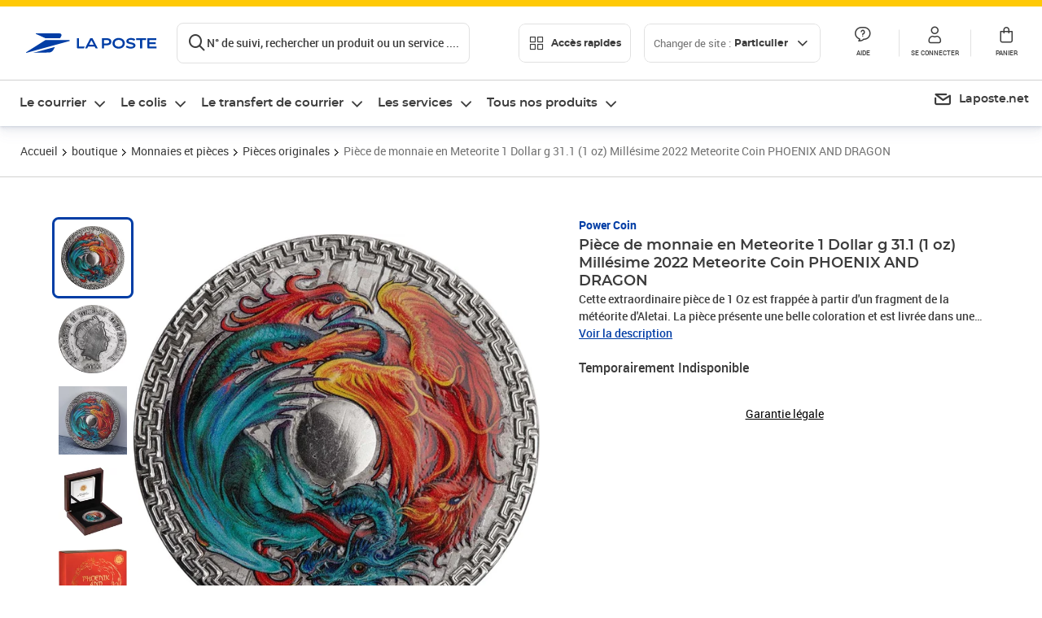

--- FILE ---
content_type: text/html; charset=utf-8
request_url: https://www.laposte.fr/boutique/piece-de-monnaie-en-meteorite-1-dollar-g-311-1-oz-millesime-2022-meteorite-coin-phoenix-and-dragon/p/mp-600048271
body_size: 58697
content:
<!doctype html>
<html data-n-head-ssr lang="fr" data-n-head="%7B%22lang%22:%7B%22ssr%22:%22fr%22%7D%7D">
  <head >
    <meta data-n-head="ssr" charset="utf-8"><meta data-n-head="ssr" name="viewport" content="width=device-width, initial-scale=1"><meta data-n-head="ssr" charset="utf-8"><meta data-n-head="ssr" data-hid="og:site_name" property="og:site_name" content="La Poste"><meta data-n-head="ssr" data-hid="og:title" property="og:title" content="Pièce de monnaie en Meteorite 1 Dollar g 31.1 (1 oz) Millésime 2022 Meteorite Coin PHOENIX AND DRAGON - La Poste"><meta data-n-head="ssr" data-hid="description" name="description" content="Cette extraordinaire pièce de 1 Oz est frappée à partir d&#x27;un fragment de la météorite d&#x27;Aletai. La pièce présente une belle coloration et est livrée dans une boîte à thème, avec le Certificat d&#x27;Authenticité. Tirage limité à 888 pièces dans le monde entier! Le revers de la pièce représente le phénix et"><meta data-n-head="ssr" data-hid="og:description" property="og:description" content="Cette extraordinaire pièce de 1 Oz est frappée à partir d&#x27;un fragment de la météorite d&#x27;Aletai. La pièce présente une belle coloration et est livrée dans une boîte à thème, avec le Certificat d&#x27;Authenticité. Tirage limité à 888 pièces dans le monde entier! Le revers de la pièce représente le phénix et"><meta data-n-head="ssr" data-hid="og:type" property="og:type" content="website"><meta data-n-head="ssr" data-hid="og:url" property="og:url" content="https://www.laposte.fr/boutique/piece-de-monnaie-en-meteorite-1-dollar-g-311-1-oz-millesime-2022-meteorite-coin-phoenix-and-dragon/p/mp-600048271"><meta data-n-head="ssr" data-hid="og:image" property="og:image" content="https://www.laposte.fr/ecom/occ/ecommerce/medias/sys_master/productsmedias/hbd/h42/15287433330718/1200Wx1200H_mp-600048271_media/mp-600048271_media.jpg"><title>Pièce de monnaie en Meteorite 1 Dollar g 31.1 (1 oz) Millésime 2022 Meteorite Coin PHOENIX AND DRAGON - La Poste</title><script type="text/javascript" src="/ruxitagentjs_ICA7NVfhqrux_10327251022105625.js" data-dtconfig="rid=RID_-1576896917|rpid=1348010876|domain=laposte.fr|reportUrl=/rb_369fb591-0e3f-448f-8fd8-6b584dd807ff|app=54939d3ad3c86a3c|owasp=1|featureHash=ICA7NVfhqrux|xb=googleapis^bs.com^pstonly^bs.com^pbat^bs.bing^prealytics^bs.io^pgoogleadservices^bs.com^pfacebook^bs.com^pad^bs.doubleclick^bs.net^pgoogle^bs.com^pabtasty^bs.com|rdnt=1|uxrgce=1|cuc=s0stmckq|mdl=mdcc7=20|mel=100000|expw=1|md=mdcc1=bdocument.referrer,mdcc2=bnavigator.userAgent,mdcc3=dutm_source,mdcc4=dutm_medium,mdcc5=dutm_campaign,mdcc6=bproperties.user_logged,mdcc7=adiv[class*^e^dqNotification^dq],mdcc8=dq,mdcc9=bproperties.parcours,mdcc10=btc_vars.page_name,mdcc11=ah1.search__title span,mdcc12=a[data-test-id^e^dqproduct-detail-title^dq],mdcc13=btc_vars.si_cart_tax_free,mdcc14=btc_vars.si_cart_tax_included,mdcc15=adiv.tileGroup.payment__tile.tileGroup--horizontal.tileGroup--large--horizontal.tileGroup--default ^rb div.tile--wrapper.tile--checked ^rb div ^rb div ^rb div ^rb p,mdcc16=ap[class*^e^dqalertBloc^dq],mdcc17=btc_vars.user_id,mdcc18=bproperties.si_cart_products,mdcc19=btc_vars.si_order_id,mdcc20=btc_vars.si_cart_id,mdcc21=btc_vars.si_cart_quantity,mdcc22=a#nec-abtasty-notification-container,mdcc23=btc_vars.chapitre1,mdcc24=btc_vars.chapitre2,mdcc25=btc_vars.page_name,mdcc26=bproperties.site_level2,mdcc27=btc_vars.chapter1,mdcc28=btc_vars.new_page_name,mdcc29=btc_vars.is_pro,mdcc30=btc_vars.full_page_name|lastModification=1769091368476|mdp=mdcc14,mdcc18,mdcc19|tp=500,50,0|srbbv=2|agentUri=/ruxitagentjs_ICA7NVfhqrux_10327251022105625.js"></script><link data-n-head="ssr" rel="icon" type="image/x-icon" href="/ecom/favicon.ico"><link data-n-head="ssr" href="/ecom/_nuxt/node_modules/@lpel/phoenix-front-libraries-solaris/dist/fonts/Montserrat-Bold.3315de59.woff2" rel="preload" as="font" type="font/woff2" crossorigin="true"><link data-n-head="ssr" href="/ecom/_nuxt/node_modules/@lpel/phoenix-front-libraries-solaris/dist/fonts/Montserrat-Light.6f9be861.woff2" rel="preload" as="font" type="font/woff2" crossorigin="true"><link data-n-head="ssr" href="/ecom/_nuxt/node_modules/@lpel/phoenix-front-libraries-solaris/dist/fonts/Montserrat-Medium.618bb800.woff2" rel="preload" as="font" type="font/woff2" crossorigin="true"><link data-n-head="ssr" href="/ecom/_nuxt/node_modules/@lpel/phoenix-front-libraries-solaris/dist/fonts/Montserrat-Regular.96275b32.woff2" rel="preload" as="font" type="font/woff2" crossorigin="true"><link data-n-head="ssr" href="/ecom/_nuxt/node_modules/@lpel/phoenix-front-libraries-solaris/dist/fonts/Montserrat-Semi-Bold.de1701b1.woff2" rel="preload" as="font" type="font/woff2" crossorigin="true"><link data-n-head="ssr" data-hid="canonical" rel="canonical" href="https://www.laposte.fr/boutique/piece-de-monnaie-en-meteorite-1-dollar-g-311-1-oz-millesime-2022-meteorite-coin-phoenix-and-dragon/p/mp-600048271"><script data-n-head="ssr">window.tc_vars = []</script><script data-n-head="ssr" type="application/ld+json">{"@context":"https://schema.org","@type":"Product","name":"Pièce de monnaie en Meteorite 1 Dollar g 31.1 (1 oz) Millésime 2022 Meteorite Coin PHOENIX AND DRAGON","description":"Cette extraordinaire pièce de 1 Oz est frappée à partir d'un fragment de la météorite d'Aletai. La pièce présente une belle coloration et est livrée dans une boîte à thème, avec le Certificat d'Authenticité. Tirage limité à 888 pièces dans le monde entier! Le revers de la pièce représente le phénix et le dragon, illustration de l'équilibre Yin-Yang. Le dragon est une créature de force et de rigueur, tandis que le phénix est un oiseau doux et paisible. Ils symbolisent donc le concept de complémentarité et d'équilibre. L'avers de la pièce présente l'Effigie de Sa Majesté la Reine Elizabeth II et les inscriptions: &quot;ELIZABETH II&quot; - le nom de la Reine, &quot;TOKELAU&quot; - le pays d'émission, &quot;ONE DOLLAR&quot; - la valeur faciale et &quot;2022&quot; - l'année d'émission.\n","sku":"mp-600048271","image":["https://www.laposte.fr/ecom/occ/ecommerce/medias/sys_master/productsmedias/hbd/h42/15287433330718/1200Wx1200H_mp-600048271_media/mp-600048271_media.jpg","https://www.laposte.fr/ecom/occ/ecommerce/medias/sys_master/productsmedias/hbd/h42/15287433330718/1200Wx1200H_mp-600048271_media/mp-600048271_media.jpg","https://www.laposte.fr/ecom/occ/ecommerce/medias/sys_master/productsmedias/h74/h6d/11090476105758/mp-600048271_media1/mp-600048271_media1.jpg_1200Wx1200H","https://www.laposte.fr/ecom/occ/ecommerce/medias/sys_master/productsmedias/h06/hc7/11090472173598/mp-600048271_media2/mp-600048271_media2.jpg_1200Wx1200H","https://www.laposte.fr/ecom/occ/ecommerce/medias/sys_master/productsmedias/h34/he2/11090472960030/mp-600048271_media3/mp-600048271_media3.jpg_1200Wx1200H","https://www.laposte.fr/ecom/occ/ecommerce/medias/sys_master/productsmedias/h91/h50/11090466668574/mp-600048271_media4/mp-600048271_media4.jpg_1200Wx1200H"],"brand":{"@type":"Brand","name":"Power Coin"},"offers":{"@type":"Offer","priceCurrency":"EUR","price":"499.95","seller":{"@type":"Organization","name":"Power Coin"},"availability":"https://schema.org/OutOfStock","itemCondition":"https://schema.org/NewCondition"},"aggregateRating":{"@type":"aggregateRating","ratingValue":4.5,"ratingCount":8},"gtin13":"9314688542839"}</script><link rel="stylesheet" href="/ecom/_nuxt/css/da75bd6.css"><link rel="stylesheet" href="/ecom/_nuxt/css/2a9cb36.css"><link rel="stylesheet" href="/ecom/_nuxt/css/86e357d.css"><link rel="stylesheet" href="/ecom/_nuxt/css/f3af2ce.css"><link rel="stylesheet" href="/ecom/_nuxt/css/20dcb8a.css"><link rel="stylesheet" href="/ecom/_nuxt/css/5ce528e.css"><link rel="stylesheet" href="/ecom/_nuxt/css/0b3682a.css"><link rel="stylesheet" href="/ecom/_nuxt/css/528a3cc.css"><link rel="stylesheet" href="/ecom/_nuxt/css/a38870e.css"><link rel="stylesheet" href="/ecom/_nuxt/css/1350d82.css">
  </head>
  <body >
    <div data-server-rendered="true" id="__nuxt"><!----><div id="__layout"><div><div class="notifications notifications--toast notifications--top-center" data-v-6fa5a924 data-v-52b26608></div> <div class="page"><div new-logo="true" data-fetch-key="data-v-15f4d252:0" class="full pdp" data-v-0744e858 data-v-15f4d252><a href="#main" target="_self" class="button full__skipLink visually-hidden-focusable button__mobile--small button__tablet--small button__desktop--small button--primary button--supernova" data-v-e0e8d712 data-v-0744e858><span class="button__wrapper" data-v-e0e8d712><!----><span class="button__label" data-v-e0e8d712> Aller au contenu de la page </span><span class="anim" data-v-e0e8d712></span><!----></span></a><div class="full__headerWrapper" data-v-0744e858><div class="header__wrap full__header" data-v-062470ac data-v-0744e858><div class="header__stick" data-v-062470ac><header role="banner" class="header" data-v-062470ac><div class="header__base headerFull" data-v-194ceb56 data-v-0744e858><button type="button" aria-label="Ouvrir le menu" class="burger header__burger--new headerFull__burger" data-v-3411d4c2 data-v-194ceb56><i class="icon icon--settings-burger-menu icon--regular icon--default" data-v-1028a809 data-v-3411d4c2><span class="visually-hidden" data-v-1028a809></span></i></button><div class="headerFull__logo" data-v-194ceb56><picture tabindex="0" role="'button'" class="logo logo--clickable logo--responsive logo--horizontal logo--medium header__logo--new" data-v-674dfebc data-v-194ceb56><!----><img src="[data-uri]" alt="Retour à l'accueil - La Poste" width="161" height="24" class="logo__image logo__image--horizontal logo__image--part" data-v-674dfebc></picture><!----></div><div class="header__content--new headerFull__content" data-v-194ceb56><div class="component component-SearchBox" data-v-194ceb56><div class="searchbox" data-v-7f7187c0><div class="searchbox__wrapper" data-v-7f7187c0><div class="searchbox__head" data-v-7f7187c0><button type="button" aria-label="Recherchez un n°de suivi, code postal , service à la personne... " class="searchbox__entry" data-v-7f7187c0><i class="icon icon--search-loupe icon--regular icon--default" data-v-1028a809 data-v-7f7187c0><span class="visually-hidden" data-v-1028a809></span></i><span class="searchbox__entry__label" data-v-7f7187c0>N° de suivi, rechercher un produit ou un service ....</span></button></div><!----></div><!----></div></div><div class="component component-accesRapidesBanners" data-v-194ceb56><div class="quick header__quick" data-v-22e19230><button title="Accès rapides" class="button button__mobile--regular button__tablet--regular button__desktop--regular button--secondary button--darkgrey quick__button" data-v-e0e8d712 data-v-22e19230><span class="button__wrapper" data-v-e0e8d712><!----><span class="button__label" data-v-e0e8d712><i class="quick__icon icon icon--editing-display-grid-big icon--light icon--default" data-v-1028a809 data-v-22e19230><span class="visually-hidden" data-v-1028a809></span></i> Accès rapides </span><span class="anim" data-v-e0e8d712></span><!----></span></button><!----></div></div><div class="accessLinksBlock accessLinksBlock--header" data-v-708f3b3b data-v-194ceb56><button class="button button__mobile--regular button__tablet--regular button__desktop--regular button--ghost button--darkgrey accessLinksBlock__button" data-v-e0e8d712 data-v-708f3b3b><span class="button__wrapper" data-v-e0e8d712><!----><span class="button__label" data-v-e0e8d712> Changer de site : <span class="accessLinksBlock__type" data-v-e0e8d712 data-v-708f3b3b>Particulier</span><i class="accessLinksBlock__arrow icon icon--arrow-bottom icon--regular icon--small" data-v-1028a809 data-v-708f3b3b><span class="visually-hidden" data-v-1028a809></span></i></span><span class="anim" data-v-e0e8d712></span><!----></span></button><!----><!----><!----></div><!----></div><div class="headerFull__actions" data-v-194ceb56><a href="https://aide.laposte.fr" id="header-help-part" class="headerFull__button headerButton" data-v-5f100cb7 data-v-194ceb56><i class="headerButton__icon icon icon--action-help icon--light icon--default" data-v-1028a809 data-v-5f100cb7><span class="visually-hidden" data-v-1028a809></span></i><span class="headerButton__line" data-v-5f100cb7> Aide </span><!----></a><span aria-pressed="true" role="button" tabindex="0" class="headerFull__button headerButton" data-v-5f100cb7 data-v-194ceb56><i class="headerButton__icon icon icon--editing-profile icon--light icon--default" data-v-1028a809 data-v-5f100cb7><span class="visually-hidden" data-v-1028a809></span></i><span class="headerButton__line" data-v-5f100cb7> Se connecter </span><!----></span><span aria-pressed="true" role="button" tabindex="0" id="header-cart-button" class="headerFull__button headerButton" data-v-5f100cb7 data-v-7b5364ee data-v-194ceb56><span data-v-5f100cb7 data-v-7b5364ee><div class="loader headerCardButton__loader loader--vsmp" data-v-b1bce3a2 data-v-7b5364ee><svg viewBox="0 0 50 50" class="loader__circular" data-v-b1bce3a2><path d="M25,5A20.14,20.14,0,0,1,45,22.88a2.51,2.51,0,0,0,2.49,2.26h0A2.52,2.52,0,0,0,50,22.33a25.14,25.14,0,0,0-50,0,2.52,2.52,0,0,0,2.5,2.81h0A2.51,2.51,0,0,0,5,22.88,20.14,20.14,0,0,1,25,5Z" class="loader__path" data-v-b1bce3a2><animateTransform attributeName="transform" type="rotate" from="0 25 25" to="360 25 25" dur="0.7s" repeatCount="indefinite" data-v-b1bce3a2></animateTransform></path></svg></div></span><span class="headerCardButton__cartQty" style="display:none;" data-v-5f100cb7 data-v-7b5364ee> 0 </span><i class="headerButton__icon icon icon--cart-simple icon--light icon--default" data-v-1028a809 data-v-5f100cb7><span class="visually-hidden" data-v-1028a809></span></i><span class="headerButton__line" data-v-5f100cb7> Panier </span><!----></span><!----></div></div></header></div></div><nav aria-label="Menu de navigation" role="navigation" class="navbar" data-v-bfdf1a5e data-v-bfdf1a5e data-v-0744e858><!----><div class="navbar__body" data-v-bfdf1a5e><div class="accessLinksBlock accessLinksBlock--navbar" data-v-708f3b3b data-v-bfdf1a5e><button class="button button__mobile--regular button__tablet--regular button__desktop--regular button--ghost button--darkgrey accessLinksBlock__button" data-v-e0e8d712 data-v-708f3b3b><span class="button__wrapper" data-v-e0e8d712><!----><span class="button__label" data-v-e0e8d712> Changer de site : <span class="accessLinksBlock__type" data-v-e0e8d712 data-v-708f3b3b>Particulier</span><i class="accessLinksBlock__arrow icon icon--arrow-bottom icon--regular icon--small" data-v-1028a809 data-v-708f3b3b><span class="visually-hidden" data-v-1028a809></span></i></span><span class="anim" data-v-e0e8d712></span><!----></span></button><!----><div style="display:none;" data-v-708f3b3b data-v-708f3b3b><div class="accessLinksBlock__list" data-v-c79be128 data-v-708f3b3b><ul class="accessLinks accessLinks--full" data-v-c79be128><li data-v-c79be128><button class="accessLinks__item accessLinks__item--part accessLinks__item--active" data-v-c79be128><div class="accessLinks__picture accessLinks__picture--new" data-v-c79be128><!----><picture tabindex="0" role="link" class="logo logo--clickable logo--horizontal logo--xxsmall accessLinks__logo--new accessLinks__logo--part" data-v-674dfebc data-v-c79be128><!----><img src="[data-uri]" alt="La Poste" width="81" height="12" class="logo__image logo__image--horizontal logo__image--part" data-v-674dfebc></picture></div><div class="accessLinks__title" data-v-c79be128>Particulier</div><span class="accessLinks__check" data-v-c79be128><i class="icon icon--action-check icon--regular icon--default" data-v-1028a809 data-v-c79be128><span class="visually-hidden" data-v-1028a809></span></i></span></button></li><li data-v-c79be128><button class="accessLinks__item accessLinks__item--pro" data-v-c79be128><div class="accessLinks__picture accessLinks__picture--new" data-v-c79be128><!----><picture tabindex="0" role="link" class="logo logo--clickable logo--horizontal logo--xxsmall accessLinks__logo--new accessLinks__logo--pro" data-v-674dfebc data-v-c79be128><!----><img src="[data-uri]" alt="La Poste Pro" width="66" height="12" class="logo__image logo__image--horizontal logo__image--pro" data-v-674dfebc></picture></div><div class="accessLinks__title" data-v-c79be128>Professionnel</div><span class="accessLinks__check" data-v-c79be128><!----></span></button></li><li data-v-c79be128><button class="accessLinks__item accessLinks__item--business" data-v-c79be128><div class="accessLinks__picture accessLinks__picture--new" data-v-c79be128><!----><picture tabindex="0" role="link" class="logo logo--clickable logo--horizontal logo--xxsmall accessLinks__logo--new accessLinks__logo--business" data-v-674dfebc data-v-c79be128><!----><img src="[data-uri]" alt="La Poste Solution Business" width="56" height="12" class="logo__image logo__image--horizontal logo__image--business" data-v-674dfebc></picture></div><div class="accessLinks__title" data-v-c79be128>Entreprises&nbsp;et collectivités</div><span class="accessLinks__check" data-v-c79be128><!----></span></button></li><li data-v-c79be128><button class="accessLinks__item accessLinks__item--pro" data-v-c79be128><div class="accessLinks__picture accessLinks__picture--new" data-v-c79be128><!----><picture tabindex="0" role="link" class="logo logo--clickable logo--horizontal logo--xxsmall accessLinks__logo--new accessLinks__logo--pro" data-v-674dfebc data-v-c79be128><!----><img src="[data-uri]" alt="La Poste Pro" width="66" height="12" class="logo__image logo__image--horizontal logo__image--pro" data-v-674dfebc></picture></div><div class="accessLinks__title" data-v-c79be128>Buralistes</div><span class="accessLinks__check" data-v-c79be128><!----></span></button></li></ul></div></div><!----></div><!----><div class="component component-mobileAccesRapidesBanners"><div class="quickaccess quickaccess--open" data-v-3cd4e6dd><button class="quickaccess__title" data-v-3cd4e6dd> Accès rapides <i class="quickaccess__arrow icon icon--arrow-bottom icon--regular icon--small" data-v-1028a809 data-v-3cd4e6dd><span class="visually-hidden" data-v-1028a809></span></i></button><div class="quickaccess__content" data-v-3cd4e6dd><nav class="quick-access quickaccess__list" data-v-61143e7a data-v-3cd4e6dd><ul class="quick__list" data-v-61143e7a><li class="quick__item" data-v-61143e7a><!----><div class="quick__picture" data-v-61143e7a><picture class="quick__image" data-v-314b3fed data-v-61143e7a><img width="56" height="56" alt="" data-src="/ecom/occ/smartedit/medias/sys_master/images/h83/h80/14855023427614/icon_D_suivre-envoi/icon-D-suivre-envoi.svg" fetchpriority="low" class="lazyload lp-picture__full-width" data-v-314b3fed></picture></div><a href="https://www.laposte.fr/outils/suivre-vos-envois" class="quick__title" data-v-61143e7a> Suivre un colis ou un courrier </a></li><li class="quick__item" data-v-61143e7a><!----><div class="quick__picture" data-v-61143e7a><picture class="quick__image" data-v-314b3fed data-v-61143e7a><img width="56" height="56" alt="" data-src="/ecom/occ/smartedit/medias/sys_master/images/h99/h32/13028388470814/icon_D_localisateur/icon-D-localisateur.svg" fetchpriority="low" class="lazyload lp-picture__full-width" data-v-314b3fed></picture></div><a href="https://localiser.laposte.fr/" class="quick__title" data-v-61143e7a> Localiser La Poste </a></li><li class="quick__item" data-v-61143e7a><!----><div class="quick__picture" data-v-61143e7a><picture class="quick__image" data-v-314b3fed data-v-61143e7a><img width="56" height="56" alt="" data-src="/ecom/occ/smartedit/medias/sys_master/images/h9f/h73/13071716974622/icon_D_grille-tarifs/icon-D-grille-tarifs.svg" fetchpriority="low" class="lazyload lp-picture__full-width" data-v-314b3fed></picture></div><a href="https://www.laposte.fr/tarifs-postaux" class="quick__title" data-v-61143e7a> Consulter les tarifs </a></li><li class="quick__item" data-v-61143e7a><!----><div class="quick__picture" data-v-61143e7a><picture class="quick__image" data-v-314b3fed data-v-61143e7a><img width="56" height="56" alt=" " data-src="/ecom/occ/smartedit/medias/sys_master/images/h78/hde/13028381163550/icon_D_timbre/icon-D-timbre.svg" fetchpriority="low" class="lazyload lp-picture__full-width" data-v-314b3fed></picture></div><a href="https://www.laposte.fr/pp/c/timbres" class="quick__title" data-v-61143e7a> Acheter des timbres </a></li><li class="quick__item" data-v-61143e7a><!----><div class="quick__picture" data-v-61143e7a><picture class="quick__image" data-v-314b3fed data-v-61143e7a><img width="56" height="56" alt="" data-src="/ecom/occ/smartedit/medias/sys_master/images/hd2/h3c/13028388175902/icon_D_courrier-en-ligne/icon-D-courrier-en-ligne.svg" fetchpriority="low" class="lazyload lp-picture__full-width" data-v-314b3fed></picture></div><a href="https://www.laposte.fr/lettre-recommandee-en-ligne" class="quick__title" data-v-61143e7a> Envoyer un recommandé en ligne </a></li><li class="quick__item" data-v-61143e7a><!----><div class="quick__picture" data-v-61143e7a><picture class="quick__image" data-v-314b3fed data-v-61143e7a><img width="56" height="56" alt="" data-src="/ecom/occ/smartedit/medias/sys_master/images/hcf/hd6/14684476080158/icon_D_colissimo/icon-D-colissimo.svg" fetchpriority="low" class="lazyload lp-picture__full-width" data-v-314b3fed></picture></div><a href="https://www.laposte.fr/colissimo-en-ligne" class="quick__title" data-v-61143e7a> Envoyer un colis </a></li><li class="quick__item" data-v-61143e7a><!----><div class="quick__picture" data-v-61143e7a><picture class="quick__image" data-v-314b3fed data-v-61143e7a><img width="56" height="56" alt="" data-src="/ecom/occ/smartedit/medias/sys_master/images/hbc/h3a/13028389584926/icon_D_douanes/icon-D-douanes.svg" fetchpriority="low" class="lazyload lp-picture__full-width" data-v-314b3fed></picture></div><a href="https://www.laposte.fr/frais-droits-douane" class="quick__title" data-v-61143e7a> Payer les droits de douane </a></li><li class="quick__item" data-v-61143e7a><!----><div class="quick__picture" data-v-61143e7a><picture class="quick__image" data-v-314b3fed data-v-61143e7a><img width="56" height="56" alt="" data-src="/ecom/occ/smartedit/medias/sys_master/images/h70/hc5/13071717269534/icon_D_reex/icon-D-reex.svg" fetchpriority="low" class="lazyload lp-picture__full-width" data-v-314b3fed></picture></div><a href="/demenagement-absence" class="quick__title" data-v-61143e7a> Transférer son courrier </a></li><li class="quick__item" data-v-61143e7a><!----><div class="quick__picture" data-v-61143e7a><picture class="quick__image" data-v-314b3fed data-v-61143e7a><img width="56" height="56" alt="" data-src="/ecom/occ/smartedit/medias/sys_master/images/hb3/he3/14855022608414/icon_D_services-plus/icon-D-services-plus.svg" fetchpriority="low" class="lazyload lp-picture__full-width" data-v-314b3fed></picture></div><a href="/activation-de-services" class="quick__title" data-v-61143e7a> Activer mes Services Plus </a></li></ul><!----></nav></div></div></div><div class="component component-menuNavigationComponent"><nav role="navigation" aria-label="Navigation principale" data-v-d2aa8b20><ul class="mainMenu" data-v-d2aa8b20><li class="mainMenu__item" data-v-d2aa8b20><button id="nav-0" aria-controls="nav-p-0" aria-expanded="false" data-v-d2aa8b20> Le courrier </button><div id="nav-p-0" aria-labelledby="nav-0" class="mp" data-v-d2aa8b20><!----><div class="mp__content"><div class="ph mp__header" data-v-2c228114><button aria-label="fermer le menu" class="ph__close" data-v-2c228114><i class="icon icon--action-close icon--regular icon--default" data-v-1028a809 data-v-2c228114><span class="visually-hidden" data-v-1028a809></span></i></button><!----><!----><!----></div><div class="mp__body"><h3 class="mp__title mp-t-ic nav-ic-crr"><button aria-label="retour au menu précédent" class="mp-t-bk"></button><span class="mp-t-lb"> Le courrier </span><i class="mp-t-icon icon icon--nav-part-courrier icon--regular icon--default" data-v-1028a809><span class="visually-hidden" data-v-1028a809></span></i></h3><div class="mp__lks"><!----><div class="mp__acc mp__acc--open"><button id="h-0-0" aria-expanded="true" aria-controls="b-0-0" class="mp__acc-h"> Trouver votre affranchissement </button><div id="b-0-0" role="region" aria-labelledby="h-0-0"><ul class="mp__acc-b"><li><button id="l-0-0-0" aria-controls="p-0-0-0" aria-expanded="false" class="mp__lk mp__lk--arrow"> Envoi standard </button><div id="p-0-0-0" role="region" aria-labelledby="l-0-0-0" class="mp mp--nested"><!----><!----></div></li><li><button id="l-0-0-1" aria-controls="p-0-0-1" aria-expanded="false" class="mp__lk mp__lk--arrow"> Envoi recommandé </button><div id="p-0-0-1" role="region" aria-labelledby="l-0-0-1" class="mp mp--nested"><!----><!----></div></li><li><button id="l-0-0-2" aria-controls="p-0-0-2" aria-expanded="false" class="mp__lk mp__lk--arrow"> Envoi rapide &amp; important </button><div id="p-0-0-2" role="region" aria-labelledby="l-0-0-2" class="mp mp--nested"><!----><!----></div></li><li><button id="l-0-0-3" aria-controls="p-0-0-3" aria-expanded="false" class="mp__lk mp__lk--arrow"> Envoi urgent </button><div id="p-0-0-3" role="region" aria-labelledby="l-0-0-3" class="mp mp--nested"><!----><!----></div></li><li><button id="l-0-0-4" aria-controls="p-0-0-4" aria-expanded="false" class="mp__lk mp__lk--arrow"> Envoi international &amp; DROM-COM </button><div id="p-0-0-4" role="region" aria-labelledby="l-0-0-4" class="mp mp--nested"><!----><!----></div></li><li><a href="/pp/c/timbres" class="mp__lk"> Timbres </a><div id="p-0-0-5" role="region" aria-labelledby="l-0-0-5" class="mp mp--nested"><!----><!----></div></li><!----></ul></div></div><div class="mp__acc"><button id="h-0-1" aria-expanded="false" aria-controls="b-0-1" class="mp__acc-h"> Collectionner vos timbres et monnaies préférés </button><div id="b-0-1" role="region" aria-labelledby="h-0-1"><ul class="mp__acc-b"><li><a href="/pp/c/produits-collectionneurs" class="mp__lk"> Timbres et objets de collection </a><div id="p-0-1-0" role="region" aria-labelledby="l-0-1-0" class="mp mp--nested"><!----><!----></div></li><li><a href="/boutique/c/collectionsmonnaiedeparis" class="mp__lk"> Collections Monnaie de Paris </a><div id="p-0-1-1" role="region" aria-labelledby="l-0-1-1" class="mp mp--nested"><!----><!----></div></li><li><a href="/boutique/c/produits-licence" class="mp__lk"> Timbres et Monnaie sous licence </a><div id="p-0-1-2" role="region" aria-labelledby="l-0-1-2" class="mp mp--nested"><!----><!----></div></li><li><a href="/boutique/c/accessoirescollectionneurs?q=%3Acategory%3Aalbumspourtimbre%3Acategory%3Alivresdecotation%3Acategory%3Aaccessoiresphilateliques%3Acategory%3Alivrespourtimbres" class="mp__lk"> Accessoires philatéliques </a><div id="p-0-1-3" role="region" aria-labelledby="l-0-1-3" class="mp mp--nested"><!----><!----></div></li><!----></ul></div></div><div class="mp__acc"><button id="h-0-2" aria-expanded="false" aria-controls="b-0-2" class="mp__acc-h"> Acheter des fournitures pour vos envois </button><div id="b-0-2" role="region" aria-labelledby="h-0-2"><ul class="mp__acc-b"><li><a href="/boutique/u/enveloppesetemballagesdexpedition" class="mp__lk"> Enveloppes &amp; emballages </a><div id="p-0-2-0" role="region" aria-labelledby="l-0-2-0" class="mp mp--nested"><!----><!----></div></li><li><a href="/boutique/u/fournituresdebureau" class="mp__lk"> Fournitures de bureau </a><div id="p-0-2-1" role="region" aria-labelledby="l-0-2-1" class="mp mp--nested"><!----><!----></div></li><li><a href="/boutique/u/carterie" class="mp__lk"> Carterie </a><div id="p-0-2-2" role="region" aria-labelledby="l-0-2-2" class="mp mp--nested"><!----><!----></div></li><li><a href="/boutique/u/imprimantesetscanners" class="mp__lk"> Imprimantes &amp; scanners </a><div id="p-0-2-3" role="region" aria-labelledby="l-0-2-3" class="mp mp--nested"><!----><!----></div></li><li><a href="/boutique" class="mp__lk--all"> …Voir toutes les fournitures </a></li></ul></div></div><div class="mp__acc"><button id="h-0-3" aria-expanded="false" aria-controls="b-0-3" class="mp__acc-h"> Commander une boîte aux lettres </button><div id="b-0-3" role="region" aria-labelledby="h-0-3"><ul class="mp__acc-b"><li><a href="/boutique/c/boitesauxlettresnormaliseesindividuelles" class="mp__lk"> Boîtes aux lettres normalisées individuelles </a><div id="p-0-3-0" role="region" aria-labelledby="l-0-3-0" class="mp mp--nested"><!----><!----></div></li><li><a href="/boutique/c/boitesauxlettresnormaliseescollectives" class="mp__lk"> Boîtes aux lettres normalisées collectives </a><div id="p-0-3-1" role="region" aria-labelledby="l-0-3-1" class="mp mp--nested"><!----><!----></div></li><li><a href="/boutique/c/boitesacolis" class="mp__lk"> Boîtes à colis </a><div id="p-0-3-2" role="region" aria-labelledby="l-0-3-2" class="mp mp--nested"><!----><!----></div></li><li><a href="/boutique/c/boitesauxlettresindividuelles" class="mp__lk"> Boîtes aux lettres individuelles </a><div id="p-0-3-3" role="region" aria-labelledby="l-0-3-3" class="mp mp--nested"><!----><!----></div></li><li><a href="/boutique/c/boitesauxlettrescollectives" class="mp__lk"> Boîtes aux lettres collectives </a><div id="p-0-3-4" role="region" aria-labelledby="l-0-3-4" class="mp mp--nested"><!----><!----></div></li><li><a href="/boutique/c/accessoiresboitesauxlettres" class="mp__lk"> Accessoires boîtes aux lettres </a><div id="p-0-3-5" role="region" aria-labelledby="l-0-3-5" class="mp mp--nested"><!----><!----></div></li><li><a href="/boutique/u/boitesauxlettres" class="mp__lk--all"> … Tous les produits boites aux lettres </a></li></ul></div></div><div class="mp__acc"><button id="h-0-4" aria-expanded="false" aria-controls="b-0-4" class="mp__acc-h"> Rechercher une information </button><div id="b-0-4" role="region" aria-labelledby="h-0-4"><ul class="mp__acc-b"><li><button id="l-0-4-0" aria-controls="p-0-4-0" aria-expanded="false" class="mp__lk mp__lk--arrow"> Localiser La Poste </button><div id="p-0-4-0" role="region" aria-labelledby="l-0-4-0" class="mp mp--nested"><!----><!----></div></li><li><button id="l-0-4-1" aria-controls="p-0-4-1" aria-expanded="false" class="mp__lk mp__lk--arrow"> Trouver un tarif </button><div id="p-0-4-1" role="region" aria-labelledby="l-0-4-1" class="mp mp--nested"><!----><!----></div></li><li><a href="/outils/suivre-vos-envois" class="mp__lk"> Suivre votre courrier </a><div id="p-0-4-2" role="region" aria-labelledby="l-0-4-2" class="mp mp--nested"><!----><!----></div></li><li><a href="/outils/modification-livraison" class="mp__lk"> Modifier votre livraison de courrier </a><div id="p-0-4-3" role="region" aria-labelledby="l-0-4-3" class="mp mp--nested"><!----><!----></div></li><li><button id="l-0-4-4" aria-controls="p-0-4-4" aria-expanded="false" class="mp__lk mp__lk--arrow"> Gérer mes frais de douane </button><div id="p-0-4-4" role="region" aria-labelledby="l-0-4-4" class="mp mp--nested"><!----><!----></div></li><li><a href="/donner-procuration/informations-mandant" class="mp__lk"> Faire une demande de procuration </a><div id="p-0-4-5" role="region" aria-labelledby="l-0-4-5" class="mp mp--nested"><!----><!----></div></li><li><button id="l-0-4-6" aria-controls="p-0-4-6" aria-expanded="false" class="mp__lk mp__lk--arrow"> Utiliser les services Courrier </button><div id="p-0-4-6" role="region" aria-labelledby="l-0-4-6" class="mp mp--nested"><!----><!----></div></li><li><button id="l-0-4-7" aria-controls="p-0-4-7" aria-expanded="false" class="mp__lk mp__lk--arrow"> Voir nos conseils pour envoyer un courrier </button><div id="p-0-4-7" role="region" aria-labelledby="l-0-4-7" class="mp mp--nested"><!----><!----></div></li><!----></ul></div></div><div class="mp__acc"><button id="h-0-5" aria-expanded="false" aria-controls="b-0-5" class="mp__acc-h"> Trouver de l'aide </button><div id="b-0-5" role="region" aria-labelledby="h-0-5"><ul class="mp__acc-b"><li><a href="https://aide.laposte.fr/categorie/envoi" target="_blank" class="mp__lk mp__lk--ext"> Des questions sur l'envoi de votre courrier </a><div id="p-0-5-0" role="region" aria-labelledby="l-0-5-0" class="mp mp--nested"><!----><!----></div></li><li><a href="https://aide.laposte.fr/categorie/envoi/les-conditions-et-types-d-envoi/l-envoi-a-l-international-et-outre-mer" target="_blank" class="mp__lk mp__lk--ext"> Des questions sur l'envoi de votre courrier à l'international et l'Outre-Mer </a><div id="p-0-5-1" role="region" aria-labelledby="l-0-5-1" class="mp mp--nested"><!----><!----></div></li><li><a href="https://aide.laposte.fr/categorie/douane" target="_blank" class="mp__lk mp__lk--ext"> Des questions sur les droits et taxes de douane </a><div id="p-0-5-2" role="region" aria-labelledby="l-0-5-2" class="mp mp--nested"><!----><!----></div></li><li><a href="https://aide.laposte.fr/categorie/envoi/les-conditions-et-types-d-envoi/l-envoi-d-objets-de-valeurs" target="_blank" class="mp__lk mp__lk--ext"> Des questions sur l'envoi d'un objet de valeur </a><div id="p-0-5-3" role="region" aria-labelledby="l-0-5-3" class="mp mp--nested"><!----><!----></div></li><li><a href="https://aide.laposte.fr/categorie/suivi-de-livraison" target="_blank" class="mp__lk mp__lk--ext"> Des questions sur le suivi de votre courrier </a><div id="p-0-5-4" role="region" aria-labelledby="l-0-5-4" class="mp mp--nested"><!----><!----></div></li><li><a href="https://aide.laposte.fr/categorie/reception" target="_blank" class="mp__lk mp__lk--ext"> Des questions sur la réception de votre courrier </a><div id="p-0-5-5" role="region" aria-labelledby="l-0-5-5" class="mp mp--nested"><!----><!----></div></li><li><a href="https://aide.laposte.fr/categorie/reception/une-question-sur-la-procuration-temporaire-ou-permanente" target="_blank" class="mp__lk mp__lk--ext"> Des questions sur la procuration </a><div id="p-0-5-6" role="region" aria-labelledby="l-0-5-6" class="mp mp--nested"><!----><!----></div></li><!----></ul></div></div></div></div><button aria-label="fermer le panneau" class="mp__close"></button></div></div></li><li class="mainMenu__item" data-v-d2aa8b20><button id="nav-1" aria-controls="nav-p-1" aria-expanded="false" data-v-d2aa8b20> Le colis </button><div id="nav-p-1" aria-labelledby="nav-1" class="mp" data-v-d2aa8b20><!----><div class="mp__content"><div class="ph mp__header" data-v-2c228114><button aria-label="fermer le menu" class="ph__close" data-v-2c228114><i class="icon icon--action-close icon--regular icon--default" data-v-1028a809 data-v-2c228114><span class="visually-hidden" data-v-1028a809></span></i></button><!----><!----><!----></div><div class="mp__body"><h3 class="mp__title mp-t-ic nav-ic-colis"><button aria-label="retour au menu précédent" class="mp-t-bk"></button><span class="mp-t-lb"> Le colis </span><i class="mp-t-icon icon icon--nav-part-colis icon--regular icon--default" data-v-1028a809><span class="visually-hidden" data-v-1028a809></span></i></h3><div class="mp__lks"><!----><div class="mp__acc mp__acc--open"><button id="h-1-0" aria-expanded="true" aria-controls="b-1-0" class="mp__acc-h"> Trouver votre affranchissement </button><div id="b-1-0" role="region" aria-labelledby="h-1-0"><ul class="mp__acc-b"><li><button id="l-1-0-0" aria-controls="p-1-0-0" aria-expanded="false" class="mp__lk mp__lk--arrow"> Envoi standard </button><div id="p-1-0-0" role="region" aria-labelledby="l-1-0-0" class="mp mp--nested"><!----><!----></div></li><li><button id="l-1-0-1" aria-controls="p-1-0-1" aria-expanded="false" class="mp__lk mp__lk--arrow"> Envoi express </button><div id="p-1-0-1" role="region" aria-labelledby="l-1-0-1" class="mp mp--nested"><!----><!----></div></li><li><button id="l-1-0-2" aria-controls="p-1-0-2" aria-expanded="false" class="mp__lk mp__lk--arrow"> Envoi à l'international &amp; DROM-COM (Outre-mer) </button><div id="p-1-0-2" role="region" aria-labelledby="l-1-0-2" class="mp mp--nested"><!----><!----></div></li><!----></ul></div></div><div class="mp__acc"><button id="h-1-1" aria-expanded="false" aria-controls="b-1-1" class="mp__acc-h"> Acheter des emballages et du matériel pour vos envois </button><div id="b-1-1" role="region" aria-labelledby="h-1-1"><ul class="mp__acc-b"><li><button id="l-1-1-0" aria-controls="p-1-1-0" aria-expanded="false" class="mp__lk mp__lk--arrow"> Produits préaffranchis </button><div id="p-1-1-0" role="region" aria-labelledby="l-1-1-0" class="mp mp--nested"><!----><!----></div></li><li><button id="l-1-1-1" aria-controls="p-1-1-1" aria-expanded="false" class="mp__lk mp__lk--arrow"> Emballages à affranchir </button><div id="p-1-1-1" role="region" aria-labelledby="l-1-1-1" class="mp mp--nested"><!----><!----></div></li><!----></ul></div></div><div class="mp__acc"><button id="h-1-2" aria-expanded="false" aria-controls="b-1-2" class="mp__acc-h"> Commander une boîte aux lettres </button><div id="b-1-2" role="region" aria-labelledby="h-1-2"><ul class="mp__acc-b"><li><a href="/boutique/c/boitesacolis" class="mp__lk"> Boîtes à colis </a><div id="p-1-2-0" role="region" aria-labelledby="l-1-2-0" class="mp mp--nested"><!----><!----></div></li><li><a href="/boutique/c/boitesauxlettresnormaliseesindividuelles" class="mp__lk"> Boîtes aux lettres normalisées individuelles </a><div id="p-1-2-1" role="region" aria-labelledby="l-1-2-1" class="mp mp--nested"><!----><!----></div></li><li><a href="/boutique/c/boitesauxlettresnormaliseescollectives" class="mp__lk"> Boîtes aux lettres normalisées collectives </a><div id="p-1-2-2" role="region" aria-labelledby="l-1-2-2" class="mp mp--nested"><!----><!----></div></li><li><a href="/boutique/c/boitesauxlettresindividuelles" class="mp__lk"> Boîtes aux lettres individuelles </a><div id="p-1-2-3" role="region" aria-labelledby="l-1-2-3" class="mp mp--nested"><!----><!----></div></li><li><a href="/boutique/c/boitesauxlettrescollectives" class="mp__lk"> Boîtes aux lettres collectives </a><div id="p-1-2-4" role="region" aria-labelledby="l-1-2-4" class="mp mp--nested"><!----><!----></div></li><li><a href="/boutique/c/accessoiresboitesauxlettres" class="mp__lk"> Accessoires boîtes aux lettres </a><div id="p-1-2-5" role="region" aria-labelledby="l-1-2-5" class="mp mp--nested"><!----><!----></div></li><li><a href="/boutique/u/boitesauxlettres" class="mp__lk--all"> … Tous les produits boites aux lettres </a></li></ul></div></div><div class="mp__acc"><button id="h-1-3" aria-expanded="false" aria-controls="b-1-3" class="mp__acc-h"> Rechercher une information </button><div id="b-1-3" role="region" aria-labelledby="h-1-3"><ul class="mp__acc-b"><li><button id="l-1-3-0" aria-controls="p-1-3-0" aria-expanded="false" class="mp__lk mp__lk--arrow"> Localiser La Poste </button><div id="p-1-3-0" role="region" aria-labelledby="l-1-3-0" class="mp mp--nested"><!----><!----></div></li><li><button id="l-1-3-1" aria-controls="p-1-3-1" aria-expanded="false" class="mp__lk mp__lk--arrow"> Trouver un tarif </button><div id="p-1-3-1" role="region" aria-labelledby="l-1-3-1" class="mp mp--nested"><!----><!----></div></li><li><a href="/outils/suivre-vos-envois" class="mp__lk"> Suivre votre colis </a><div id="p-1-3-2" role="region" aria-labelledby="l-1-3-2" class="mp mp--nested"><!----><!----></div></li><li><a href="/outils/modification-livraison" class="mp__lk"> Modifier votre livraison de colis </a><div id="p-1-3-3" role="region" aria-labelledby="l-1-3-3" class="mp mp--nested"><!----><!----></div></li><li><button id="l-1-3-4" aria-controls="p-1-3-4" aria-expanded="false" class="mp__lk mp__lk--arrow"> Gérer mes frais de douane </button><div id="p-1-3-4" role="region" aria-labelledby="l-1-3-4" class="mp mp--nested"><!----><!----></div></li><li><a href="/donner-procuration/informations-mandant" class="mp__lk"> Faire une demande de procuration </a><div id="p-1-3-5" role="region" aria-labelledby="l-1-3-5" class="mp mp--nested"><!----><!----></div></li><li><a href="/envoyer-retourner-colis-boite-aux-lettres" class="mp__lk"> Faire un retour de colis chez un e-commerçant </a><div id="p-1-3-6" role="region" aria-labelledby="l-1-3-6" class="mp mp--nested"><!----><!----></div></li><li><button id="l-1-3-7" aria-controls="p-1-3-7" aria-expanded="false" class="mp__lk mp__lk--arrow"> Utiliser les services Colis </button><div id="p-1-3-7" role="region" aria-labelledby="l-1-3-7" class="mp mp--nested"><!----><!----></div></li><li><button id="l-1-3-8" aria-controls="p-1-3-8" aria-expanded="false" class="mp__lk mp__lk--arrow"> Voir nos conseils pour envoyer un colis </button><div id="p-1-3-8" role="region" aria-labelledby="l-1-3-8" class="mp mp--nested"><!----><!----></div></li><!----></ul></div></div><div class="mp__acc"><button id="h-1-4" aria-expanded="false" aria-controls="b-1-4" class="mp__acc-h"> Trouver de l'aide </button><div id="b-1-4" role="region" aria-labelledby="h-1-4"><ul class="mp__acc-b"><li><a href="https://aide.laposte.fr/categorie/envoi" target="_blank" class="mp__lk mp__lk--ext"> Des questions sur l'envoi de votre colis </a><div id="p-1-4-0" role="region" aria-labelledby="l-1-4-0" class="mp mp--nested"><!----><!----></div></li><li><a href="https://aide.laposte.fr/categorie/envoi/les-conditions-et-types-d-envoi/l-envoi-a-l-international-et-outre-mer" target="_blank" class="mp__lk mp__lk--ext"> Des questions sur l'envoi de votre colis à l'international et l'Outre-Mer </a><div id="p-1-4-1" role="region" aria-labelledby="l-1-4-1" class="mp mp--nested"><!----><!----></div></li><li><a href="https://aide.laposte.fr/categorie/douane" target="_blank" class="mp__lk mp__lk--ext"> Des questions sur les droits et taxes de douane </a><div id="p-1-4-2" role="region" aria-labelledby="l-1-4-2" class="mp mp--nested"><!----><!----></div></li><li><a href="https://aide.laposte.fr/categorie/envoi/les-conditions-et-types-d-envoi/l-envoi-d-objets-de-valeurs" target="_blank" class="mp__lk mp__lk--ext"> Des questions sur l'envoi d'un objet de valeur </a><div id="p-1-4-3" role="region" aria-labelledby="l-1-4-3" class="mp mp--nested"><!----><!----></div></li><li><a href="https://aide.laposte.fr/categorie/suivi-de-livraison" target="_blank" class="mp__lk mp__lk--ext"> Des questions sur le suivi de votre colis </a><div id="p-1-4-4" role="region" aria-labelledby="l-1-4-4" class="mp mp--nested"><!----><!----></div></li><li><a href="https://aide.laposte.fr/categorie/reception" target="_blank" class="mp__lk mp__lk--ext"> Des questions sur la réception de votre colis </a><div id="p-1-4-5" role="region" aria-labelledby="l-1-4-5" class="mp mp--nested"><!----><!----></div></li><li><a href="https://aide.laposte.fr/categorie/reception/une-question-sur-la-procuration-temporaire-ou-permanente" target="_blank" class="mp__lk mp__lk--ext"> Des questions sur la procuration </a><div id="p-1-4-6" role="region" aria-labelledby="l-1-4-6" class="mp mp--nested"><!----><!----></div></li><!----></ul></div></div></div></div><button aria-label="fermer le panneau" class="mp__close"></button></div></div></li><li class="mainMenu__item" data-v-d2aa8b20><button id="nav-2" aria-controls="nav-p-2" aria-expanded="false" data-v-d2aa8b20> Le transfert de courrier </button><div id="nav-p-2" aria-labelledby="nav-2" class="mp" data-v-d2aa8b20><!----><div class="mp__content"><div class="ph mp__header" data-v-2c228114><button aria-label="fermer le menu" class="ph__close" data-v-2c228114><i class="icon icon--action-close icon--regular icon--default" data-v-1028a809 data-v-2c228114><span class="visually-hidden" data-v-1028a809></span></i></button><!----><!----><!----></div><div class="mp__body"><h3 class="mp__title mp-t-ic nav-ic-demg"><button aria-label="retour au menu précédent" class="mp-t-bk"></button><span class="mp-t-lb"> Le transfert de courrier </span><i class="mp-t-icon icon icon--nav-part-demenagement icon--regular icon--default" data-v-1028a809><span class="visually-hidden" data-v-1028a809></span></i></h3><div class="mp__lks"><!----><div class="mp__acc mp__acc--open"><button id="h-2-0" aria-expanded="true" aria-controls="b-2-0" class="mp__acc-h"> Gérer son déménagement, transférer du courrier </button><div id="b-2-0" role="region" aria-labelledby="h-2-0"><ul class="mp__acc-b"><li><button id="l-2-0-0" aria-controls="p-2-0-0" aria-expanded="false" class="mp__lk mp__lk--arrow"> Transférer son courrier </button><div id="p-2-0-0" role="region" aria-labelledby="l-2-0-0" class="mp mp--nested"><!----><!----></div></li><li><button id="l-2-0-1" aria-controls="p-2-0-1" aria-expanded="false" class="mp__lk mp__lk--arrow"> Résilier ses contrats </button><div id="p-2-0-1" role="region" aria-labelledby="l-2-0-1" class="mp mp--nested"><!----><!----></div></li><li><button id="l-2-0-2" aria-controls="p-2-0-2" aria-expanded="false" class="mp__lk mp__lk--arrow"> Trouver un service à domicile </button><div id="p-2-0-2" role="region" aria-labelledby="l-2-0-2" class="mp mp--nested"><!----><!----></div></li><li><a href="/demenager/mon-contact-logement" class="mp__lk"> Contacter un conseiller immobilier partenaire </a><div id="p-2-0-3" role="region" aria-labelledby="l-2-0-3" class="mp mp--nested"><!----><!----></div></li><li><a href="/consofute" class="mp__lk"> Optimiser son budget déménagement </a><div id="p-2-0-4" role="region" aria-labelledby="l-2-0-4" class="mp mp--nested"><!----><!----></div></li><!----></ul></div></div><div class="mp__acc"><button id="h-2-1" aria-expanded="false" aria-controls="b-2-1" class="mp__acc-h"> Commander des produits pour votre déménagement </button><div id="b-2-1" role="region" aria-labelledby="h-2-1"><ul class="mp__acc-b"><li><a href="/boutique/c/cartonsetcaissesdedemenagement" class="mp__lk"> Commander des cartons de déménagement </a><div id="p-2-1-0" role="region" aria-labelledby="l-2-1-0" class="mp mp--nested"><!----><!----></div></li><li><a href="/boutique/c/cartonspourvaisselleetvetements" class="mp__lk"> Commander des cartons de vaisselle et vêtements </a><div id="p-2-1-1" role="region" aria-labelledby="l-2-1-1" class="mp mp--nested"><!----><!----></div></li><li><a href="/boutique/c/kitsdedemenagement" class="mp__lk"> Commander des kits de déménagement </a><div id="p-2-1-2" role="region" aria-labelledby="l-2-1-2" class="mp mp--nested"><!----><!----></div></li><li><a href="/boutique/c/adhesifsdemballage" class="mp__lk"> Commander des adhésifs pour emballages </a><div id="p-2-1-3" role="region" aria-labelledby="l-2-1-3" class="mp mp--nested"><!----><!----></div></li><li><a href="/boutique/c/filmsdeprotection" class="mp__lk"> Commander des films de protection </a><div id="p-2-1-4" role="region" aria-labelledby="l-2-1-4" class="mp mp--nested"><!----><!----></div></li><li><a href="/pp/c/enveloppes-reexpedition" class="mp__lk"> Commander des enveloppes prêt à réexpédier 'Nouvelle adresse' </a><div id="p-2-1-5" role="region" aria-labelledby="l-2-1-5" class="mp mp--nested"><!----><!----></div></li><!----></ul></div></div><div class="mp__acc"><button id="h-2-2" aria-expanded="false" aria-controls="b-2-2" class="mp__acc-h"> Rechercher une information </button><div id="b-2-2" role="region" aria-labelledby="h-2-2"><ul class="mp__acc-b"><li><button id="l-2-2-0" aria-controls="p-2-2-0" aria-expanded="false" class="mp__lk mp__lk--arrow"> Localiser La Poste </button><div id="p-2-2-0" role="region" aria-labelledby="l-2-2-0" class="mp mp--nested"><!----><!----></div></li><li><button id="l-2-2-1" aria-controls="p-2-2-1" aria-expanded="false" class="mp__lk mp__lk--arrow"> Trouver un tarif </button><div id="p-2-2-1" role="region" aria-labelledby="l-2-2-1" class="mp mp--nested"><!----><!----></div></li><li><a href="/donner-procuration/informations-mandant" class="mp__lk"> Faire une demande de procuration </a><div id="p-2-2-2" role="region" aria-labelledby="l-2-2-2" class="mp mp--nested"><!----><!----></div></li><li><a href="/demenager/je-demenage-avec-la-poste" class="mp__lk"> Télécharger l'Application &quot;Je déménage avec La Poste&quot; </a><div id="p-2-2-3" role="region" aria-labelledby="l-2-2-3" class="mp mp--nested"><!----><!----></div></li><li><button id="l-2-2-4" aria-controls="p-2-2-4" aria-expanded="false" class="mp__lk mp__lk--arrow"> Voir nos conseils pour transférer vos courriers </button><div id="p-2-2-4" role="region" aria-labelledby="l-2-2-4" class="mp mp--nested"><!----><!----></div></li><!----></ul></div></div><div class="mp__acc"><button id="h-2-3" aria-expanded="false" aria-controls="b-2-3" class="mp__acc-h"> Trouver de l'aide </button><div id="b-2-3" role="region" aria-labelledby="h-2-3"><ul class="mp__acc-b"><li><a href="https://aide.laposte.fr/categorie/transfert-du-courrier/les-offres-de-reexpedition-et-de-garde-du-courrier" target="_blank" class="mp__lk mp__lk--ext"> Des questions sur les offres de réexpédition et de garde du courrier </a><div id="p-2-3-0" role="region" aria-labelledby="l-2-3-0" class="mp mp--nested"><!----><!----></div></li><li><a href="https://aide.laposte.fr/categorie/transfert-du-courrier/la-souscription-a-un-contrat-de-reexpedition" target="_blank" class="mp__lk mp__lk--ext"> Des questions sur la souscription à un contrat de réexpédition </a><div id="p-2-3-1" role="region" aria-labelledby="l-2-3-1" class="mp mp--nested"><!----><!----></div></li><li><a href="https://aide.laposte.fr/categorie/transfert-du-courrier/la-gestion-d-un-contrat-de-reexpedition" target="_blank" class="mp__lk mp__lk--ext"> Des questions sur la gestion d'un contrat de réexpédition </a><div id="p-2-3-2" role="region" aria-labelledby="l-2-3-2" class="mp mp--nested"><!----><!----></div></li><!----></ul></div></div></div></div><button aria-label="fermer le panneau" class="mp__close"></button></div></div></li><li class="mainMenu__item" data-v-d2aa8b20><button id="nav-3" aria-controls="nav-p-3" aria-expanded="false" data-v-d2aa8b20> Les services </button><div id="nav-p-3" aria-labelledby="nav-3" class="mp" data-v-d2aa8b20><!----><div class="mp__content"><div class="ph mp__header" data-v-2c228114><button aria-label="fermer le menu" class="ph__close" data-v-2c228114><i class="icon icon--action-close icon--regular icon--default" data-v-1028a809 data-v-2c228114><span class="visually-hidden" data-v-1028a809></span></i></button><!----><!----><!----></div><div class="mp__body"><h3 class="mp__title mp-t-ic nav-ic-srv"><button aria-label="retour au menu précédent" class="mp-t-bk"></button><span class="mp-t-lb"> Les services </span><i class="mp-t-icon icon icon--nav-part-services icon--regular icon--default" data-v-1028a809><span class="visually-hidden" data-v-1028a809></span></i></h3><div class="mp__lks"><!----><div class="mp__acc mp__acc--open"><button id="h-3-0" aria-expanded="true" aria-controls="b-3-0" class="mp__acc-h"> Découvrir et souscrire aux services </button><div id="b-3-0" role="region" aria-labelledby="h-3-0"><ul class="mp__acc-b"><li><button id="l-3-0-0" aria-controls="p-3-0-0" aria-expanded="false" class="mp__lk mp__lk--arrow"> Pour les seniors </button><div id="p-3-0-0" role="region" aria-labelledby="l-3-0-0" class="mp mp--nested"><!----><!----></div></li><li><button id="l-3-0-1" aria-controls="p-3-0-1" aria-expanded="false" class="mp__lk mp__lk--arrow"> Pour la famille </button><div id="p-3-0-1" role="region" aria-labelledby="l-3-0-1" class="mp mp--nested"><!----><!----></div></li><li><button id="l-3-0-2" aria-controls="p-3-0-2" aria-expanded="false" class="mp__lk mp__lk--arrow"> Pour les jeunes </button><div id="p-3-0-2" role="region" aria-labelledby="l-3-0-2" class="mp mp--nested"><!----><!----></div></li><li><a href="/la-poste-mobile" class="mp__lk"> La Poste Mobile : nos offres </a><div id="p-3-0-3" role="region" aria-labelledby="l-3-0-3" class="mp mp--nested"><!----><!----></div></li><!----></ul></div></div><div class="mp__acc"><button id="h-3-1" aria-expanded="false" aria-controls="b-3-1" class="mp__acc-h"> Rechercher une information </button><div id="b-3-1" role="region" aria-labelledby="h-3-1"><ul class="mp__acc-b"><li><button id="l-3-1-0" aria-controls="p-3-1-0" aria-expanded="false" class="mp__lk mp__lk--arrow"> Localiser La Poste </button><div id="p-3-1-0" role="region" aria-labelledby="l-3-1-0" class="mp mp--nested"><!----><!----></div></li><li><button id="l-3-1-1" aria-controls="p-3-1-1" aria-expanded="false" class="mp__lk mp__lk--arrow"> Trouver un tarif </button><div id="p-3-1-1" role="region" aria-labelledby="l-3-1-1" class="mp mp--nested"><!----><!----></div></li><li><a href="/donner-procuration/informations-mandant" class="mp__lk"> Faire une demande de procuration </a><div id="p-3-1-2" role="region" aria-labelledby="l-3-1-2" class="mp mp--nested"><!----><!----></div></li><li><button id="l-3-1-3" aria-controls="p-3-1-3" aria-expanded="false" class="mp__lk mp__lk--arrow"> Gérer mes frais de douane </button><div id="p-3-1-3" role="region" aria-labelledby="l-3-1-3" class="mp mp--nested"><!----><!----></div></li><li><button id="l-3-1-4" aria-controls="p-3-1-4" aria-expanded="false" class="mp__lk mp__lk--arrow"> Trouver des conseils </button><div id="p-3-1-4" role="region" aria-labelledby="l-3-1-4" class="mp mp--nested"><!----><!----></div></li><!----></ul></div></div><div class="mp__acc"><button id="h-3-2" aria-expanded="false" aria-controls="b-3-2" class="mp__acc-h"> Trouver de l'aide </button><div id="b-3-2" role="region" aria-labelledby="h-3-2"><ul class="mp__acc-b"><li><a href="https://aide.laposte.fr/categorie/services-la-poste" target="_blank" class="mp__lk mp__lk--ext"> Des questions sur les services pour les seniors </a><div id="p-3-2-0" role="region" aria-labelledby="l-3-2-0" class="mp mp--nested"><!----><!----></div></li><li><a href="https://aide.digiposte.fr" class="mp__lk"> Des questions sur Digiposte </a><div id="p-3-2-1" role="region" aria-labelledby="l-3-2-1" class="mp mp--nested"><!----><!----></div></li><li><a href="https://www.lecode.laposte.fr/passermonexamenducodeaveclaposte/faq" target="_blank" class="mp__lk mp__lk--ext"> Des questions sur l'examen du code avec La Poste </a><div id="p-3-2-2" role="region" aria-labelledby="l-3-2-2" class="mp mp--nested"><!----><!----></div></li><li><a href="https://www.labanquepostale.fr/particulier/footer/centre-aide.html" class="mp__lk"> Des questions sur La Banque Postale </a><div id="p-3-2-3" role="region" aria-labelledby="l-3-2-3" class="mp mp--nested"><!----><!----></div></li><li><a href="https://espaceclient.lapostemobile.fr/mobile/assistance/faq" class="mp__lk"> Des questions sur La Poste Mobile </a><div id="p-3-2-4" role="region" aria-labelledby="l-3-2-4" class="mp mp--nested"><!----><!----></div></li><li><a href="https://aide.laposte.net" class="mp__lk"> Des questions sur Laposte.net </a><div id="p-3-2-5" role="region" aria-labelledby="l-3-2-5" class="mp mp--nested"><!----><!----></div></li><li><a href="https://aide.lidentitenumerique.laposte.fr/kb/fr" target="_blank" class="mp__lk mp__lk--ext"> Des questions sur l'Identité Numérique </a><div id="p-3-2-6" role="region" aria-labelledby="l-3-2-6" class="mp mp--nested"><!----><!----></div></li><!----></ul></div></div></div></div><button aria-label="fermer le panneau" class="mp__close"></button></div></div></li><li class="mainMenu__item" data-v-d2aa8b20><button id="nav-4" aria-controls="nav-p-4" aria-expanded="false" data-v-d2aa8b20> Tous nos produits </button><div id="nav-p-4" aria-labelledby="nav-4" class="mp" data-v-d2aa8b20><!----><div class="mp__content"><div class="ph mp__header" data-v-2c228114><button aria-label="fermer le menu" class="ph__close" data-v-2c228114><i class="icon icon--action-close icon--regular icon--default" data-v-1028a809 data-v-2c228114><span class="visually-hidden" data-v-1028a809></span></i></button><!----><!----><!----></div><div class="mp__body"><h3 class="mp__title mp-t-ic nav-ic-tt-prds"><button aria-label="retour au menu précédent" class="mp-t-bk"></button><span class="mp-t-lb"> Tous nos produits </span><i class="mp-t-icon icon icon--nav-part-tous-les-produits icon--regular icon--default" data-v-1028a809><span class="visually-hidden" data-v-1028a809></span></i></h3><div class="mp__lks"><!----><div class="mp__acc mp__acc--open"><button id="h-4-0" aria-expanded="true" aria-controls="b-4-0" class="mp__acc-h"> A ne pas rater sur la boutique </button><div id="b-4-0" role="region" aria-labelledby="h-4-0"><ul class="mp__acc-b"><li><a href="/boutique" class="mp__lk"> Nouveautés, offres spéciales, bons plans </a><div id="p-4-0-0" role="region" aria-labelledby="l-4-0-0" class="mp mp--nested"><!----><!----></div></li><li><a href="/boutique/promotions-mkp" class="mp__lk"> Promotions </a><div id="p-4-0-1" role="region" aria-labelledby="l-4-0-1" class="mp mp--nested"><!----><!----></div></li><!----></ul></div></div><div class="mp__acc"><button id="h-4-1" aria-expanded="false" aria-controls="b-4-1" class="mp__acc-h"> Services en ligne </button><div id="b-4-1" role="region" aria-labelledby="h-4-1"><ul class="mp__acc-b"><li><a href="/colissimo-en-ligne" class="mp__lk"> Colis en ligne </a><div id="p-4-1-0" role="region" aria-labelledby="l-4-1-0" class="mp mp--nested"><!----><!----></div></li><li><a href="/envoi-courrier-en-ligne" class="mp__lk"> Courrier en ligne </a><div id="p-4-1-1" role="region" aria-labelledby="l-4-1-1" class="mp mp--nested"><!----><!----></div></li><li><a href="/mon-timbre-en-ligne" class="mp__lk"> Timbre à imprimer </a><div id="p-4-1-2" role="region" aria-labelledby="l-4-1-2" class="mp mp--nested"><!----><!----></div></li><li><a href="/demenagement-absence" class="mp__lk"> Déménagement, transfert de courrier </a><div id="p-4-1-3" role="region" aria-labelledby="l-4-1-3" class="mp mp--nested"><!----><!----></div></li><li><a href="/tous-les-services" class="mp__lk--all"> …Tous les services en ligne </a></li></ul></div></div><div class="mp__acc"><button id="h-4-2" aria-expanded="false" aria-controls="b-4-2" class="mp__acc-h"> Timbres </button><div id="b-4-2" role="region" aria-labelledby="h-4-2"><ul class="mp__acc-b"><li><a href="/pp/c/timbres-marianne" class="mp__lk"> Timbres Marianne </a><div id="p-4-2-0" role="region" aria-labelledby="l-4-2-0" class="mp mp--nested"><!----><!----></div></li><li><a href="/pp/c/beaux-timbres" class="mp__lk"> Beaux timbres </a><div id="p-4-2-1" role="region" aria-labelledby="l-4-2-1" class="mp mp--nested"><!----><!----></div></li><li><a href="/pp/c/timbres" class="mp__lk--all"> …Tous les timbres </a></li></ul></div></div><div class="mp__acc"><button id="h-4-3" aria-expanded="false" aria-controls="b-4-3" class="mp__acc-h"> Produits préaffranchis </button><div id="b-4-3" role="region" aria-labelledby="h-4-3"><ul class="mp__acc-b"><li><a href="/pp/c/enveloppes-preaffranchies" class="mp__lk"> Enveloppes préaffranchies </a><div id="p-4-3-0" role="region" aria-labelledby="l-4-3-0" class="mp mp--nested"><!----><!----></div></li><li><a href="/pp/c/cartes-postales-pretimbrees" class="mp__lk"> Cartes postales prétimbrées </a><div id="p-4-3-1" role="region" aria-labelledby="l-4-3-1" class="mp mp--nested"><!----><!----></div></li><li><a href="/pp/c/emballages-preaffranchis" class="mp__lk"> Emballages préaffranchis </a><div id="p-4-3-2" role="region" aria-labelledby="l-4-3-2" class="mp mp--nested"><!----><!----></div></li><li><a href="/etiquette-prepayee-colissimo" class="mp__lk"> Etiquettes prépayées Colissimo </a><div id="p-4-3-3" role="region" aria-labelledby="l-4-3-3" class="mp mp--nested"><!----><!----></div></li><li><a href="/pp/c/enveloppes-et-emballages" class="mp__lk--all"> …Tous les produits préaffranchis </a></li></ul></div></div><div class="mp__acc"><button id="h-4-4" aria-expanded="false" aria-controls="b-4-4" class="mp__acc-h"> Timbres et objets de collection </button><div id="b-4-4" role="region" aria-labelledby="h-4-4"><ul class="mp__acc-b"><li><a href="/pp/c/beaux-timbres" class="mp__lk"> Beaux timbres </a><div id="p-4-4-0" role="region" aria-labelledby="l-4-4-0" class="mp mp--nested"><!----><!----></div></li><li><a href="/pp/c/collectors" class="mp__lk"> Collectors </a><div id="p-4-4-1" role="region" aria-labelledby="l-4-4-1" class="mp mp--nested"><!----><!----></div></li><li><a href="/pp/c/timbres-marianne" class="mp__lk"> Timbres Marianne </a><div id="p-4-4-2" role="region" aria-labelledby="l-4-4-2" class="mp mp--nested"><!----><!----></div></li><li><a href="/pp/c/timbres-marianne?q=:physicalProductType:Carnets%20Marianne" class="mp__lk"> Collection Carnets Marianne </a><div id="p-4-4-3" role="region" aria-labelledby="l-4-4-3" class="mp mp--nested"><!----><!----></div></li><li><a href="/pp/c/beaux-timbres-feuille" class="mp__lk"> Beaux timbres en feuille </a><div id="p-4-4-4" role="region" aria-labelledby="l-4-4-4" class="mp mp--nested"><!----><!----></div></li><li><a href="/pp/c/timbres-hors-metropole" class="mp__lk"> Timbres hors Métropole </a><div id="p-4-4-5" role="region" aria-labelledby="l-4-4-5" class="mp mp--nested"><!----><!----></div></li><li><a href="/pp/c/livres-et-objets-de-collection" class="mp__lk"> Livres et objets collection La Poste </a><div id="p-4-4-6" role="region" aria-labelledby="l-4-4-6" class="mp mp--nested"><!----><!----></div></li><li><button id="l-4-4-7" aria-controls="p-4-4-7" aria-expanded="false" class="mp__lk mp__lk--arrow"> Accessoires philatéliques </button><div id="p-4-4-7" role="region" aria-labelledby="l-4-4-7" class="mp mp--nested"><!----><!----></div></li><li><a href="/boutique/u/produits-collectionneurs" class="mp__lk--all"> …Tous les produits Collectionneurs </a></li></ul></div></div><div class="mp__acc"><button id="h-4-5" aria-expanded="false" aria-controls="b-4-5" class="mp__acc-h"> Ouvrages pédagogiques </button><div id="b-4-5" role="region" aria-labelledby="h-4-5"><ul class="mp__acc-b"><li><a href="/pp/c/ouvrages-scolaires" class="mp__lk"> Ouvrages scolaires </a><div id="p-4-5-0" role="region" aria-labelledby="l-4-5-0" class="mp mp--nested"><!----><!----></div></li><li><a href="/pp/c/cahiers-vacances" class="mp__lk"> Cahiers de vacances </a><div id="p-4-5-1" role="region" aria-labelledby="l-4-5-1" class="mp mp--nested"><!----><!----></div></li><li><a href="/pp/c/ouvrages-pedagogiques" class="mp__lk--all"> ... Tous les ouvrages pédagogiques </a></li></ul></div></div><div class="mp__acc"><button id="h-4-6" aria-expanded="false" aria-controls="b-4-6" class="mp__acc-h"> Enveloppes et emballages à affranchir </button><div id="b-4-6" role="region" aria-labelledby="h-4-6"><ul class="mp__acc-b"><li><button id="l-4-6-0" aria-controls="p-4-6-0" aria-expanded="false" class="mp__lk mp__lk--arrow"> Enveloppes postales </button><div id="p-4-6-0" role="region" aria-labelledby="l-4-6-0" class="mp mp--nested"><!----><!----></div></li><li><button id="l-4-6-1" aria-controls="p-4-6-1" aria-expanded="false" class="mp__lk mp__lk--arrow"> Etiquetage </button><div id="p-4-6-1" role="region" aria-labelledby="l-4-6-1" class="mp mp--nested"><!----><!----></div></li><li><a href="/boutique/c/recommandesetsupports" class="mp__lk"> Recommandés et supports </a><div id="p-4-6-2" role="region" aria-labelledby="l-4-6-2" class="mp mp--nested"><!----><!----></div></li><li><button id="l-4-6-3" aria-controls="p-4-6-3" aria-expanded="false" class="mp__lk mp__lk--arrow"> Cartons, boîtes postales et caisses </button><div id="p-4-6-3" role="region" aria-labelledby="l-4-6-3" class="mp mp--nested"><!----><!----></div></li><li><button id="l-4-6-4" aria-controls="p-4-6-4" aria-expanded="false" class="mp__lk mp__lk--arrow"> Univers déménagement </button><div id="p-4-6-4" role="region" aria-labelledby="l-4-6-4" class="mp mp--nested"><!----><!----></div></li><li><button id="l-4-6-5" aria-controls="p-4-6-5" aria-expanded="false" class="mp__lk mp__lk--arrow"> Emballages cadeaux </button><div id="p-4-6-5" role="region" aria-labelledby="l-4-6-5" class="mp mp--nested"><!----><!----></div></li><li><button id="l-4-6-6" aria-controls="p-4-6-6" aria-expanded="false" class="mp__lk mp__lk--arrow"> Adhésifs, cerclage et collage </button><div id="p-4-6-6" role="region" aria-labelledby="l-4-6-6" class="mp mp--nested"><!----><!----></div></li><li><button id="l-4-6-7" aria-controls="p-4-6-7" aria-expanded="false" class="mp__lk mp__lk--arrow"> Matériel d’emballage </button><div id="p-4-6-7" role="region" aria-labelledby="l-4-6-7" class="mp mp--nested"><!----><!----></div></li><li><button id="l-4-6-8" aria-controls="p-4-6-8" aria-expanded="false" class="mp__lk mp__lk--arrow"> Sacs et sacheries </button><div id="p-4-6-8" role="region" aria-labelledby="l-4-6-8" class="mp mp--nested"><!----><!----></div></li><li><button id="l-4-6-9" aria-controls="p-4-6-9" aria-expanded="false" class="mp__lk mp__lk--arrow"> Protections et calages </button><div id="p-4-6-9" role="region" aria-labelledby="l-4-6-9" class="mp mp--nested"><!----><!----></div></li><li><a href="/boutique/u/enveloppesetemballagesdexpedition" class="mp__lk--all"> … Tous les produits à affranchir </a></li></ul></div></div><div class="mp__acc"><button id="h-4-7" aria-expanded="false" aria-controls="b-4-7" class="mp__acc-h"> Boîtes aux lettres </button><div id="b-4-7" role="region" aria-labelledby="h-4-7"><ul class="mp__acc-b"><li><a href="/boutique/c/boitesauxlettresnormaliseesindividuelles" class="mp__lk"> Boîtes aux lettres normalisées individuelles </a><div id="p-4-7-0" role="region" aria-labelledby="l-4-7-0" class="mp mp--nested"><!----><!----></div></li><li><a href="/boutique/c/boitesauxlettresindividuelles" class="mp__lk"> Boîtes aux lettres individuelles </a><div id="p-4-7-1" role="region" aria-labelledby="l-4-7-1" class="mp mp--nested"><!----><!----></div></li><li><a href="/boutique/c/boitesauxlettresnormaliseescollectives" class="mp__lk"> Boîtes aux lettres normalisées collectives </a><div id="p-4-7-2" role="region" aria-labelledby="l-4-7-2" class="mp mp--nested"><!----><!----></div></li><li><a href="/boutique/c/boitesauxlettrescollectives" class="mp__lk"> Boîtes aux lettres collectives </a><div id="p-4-7-3" role="region" aria-labelledby="l-4-7-3" class="mp mp--nested"><!----><!----></div></li><li><a href="/boutique/c/boitesacolis" class="mp__lk"> Boîtes à colis </a><div id="p-4-7-4" role="region" aria-labelledby="l-4-7-4" class="mp mp--nested"><!----><!----></div></li><li><button id="l-4-7-5" aria-controls="p-4-7-5" aria-expanded="false" class="mp__lk mp__lk--arrow"> Accessoires boîtes aux lettres </button><div id="p-4-7-5" role="region" aria-labelledby="l-4-7-5" class="mp mp--nested"><!----><!----></div></li><li><a href="/boutique/u/boitesauxlettres" class="mp__lk--all"> … Tous les produits boites aux lettres </a></li></ul></div></div><div class="mp__acc"><button id="h-4-8" aria-expanded="false" aria-controls="b-4-8" class="mp__acc-h"> Monnaies et pièces </button><div id="b-4-8" role="region" aria-labelledby="h-4-8"><ul class="mp__acc-b"><li><button id="l-4-8-0" aria-controls="p-4-8-0" aria-expanded="false" class="mp__lk mp__lk--arrow"> Collections Monnaie De Paris </button><div id="p-4-8-0" role="region" aria-labelledby="l-4-8-0" class="mp mp--nested"><!----><!----></div></li><li><a href="/boutique/c/monnaiesetpiecesbillets" class="mp__lk"> Billets de collection </a><div id="p-4-8-1" role="region" aria-labelledby="l-4-8-1" class="mp mp--nested"><!----><!----></div></li><li><a href="/boutique/c/euroscommemoratives" class="mp__lk"> Euros commémoratives </a><div id="p-4-8-2" role="region" aria-labelledby="l-4-8-2" class="mp mp--nested"><!----><!----></div></li><li><a href="/boutique/c/coffretetsetdepieces" class="mp__lk"> Coffrets et sets de pièces </a><div id="p-4-8-3" role="region" aria-labelledby="l-4-8-3" class="mp mp--nested"><!----><!----></div></li><li><a href="/boutique/c/accessoiresnumismatiques" class="mp__lk"> Accessoires numismatiques </a><div id="p-4-8-4" role="region" aria-labelledby="l-4-8-4" class="mp mp--nested"><!----><!----></div></li><li><a href="/boutique/c/piecesoriginales" class="mp__lk"> Pièces originales </a><div id="p-4-8-5" role="region" aria-labelledby="l-4-8-5" class="mp mp--nested"><!----><!----></div></li><li><a href="/boutique/u/monnaieetpieces" class="mp__lk--all"> … Toutes les monnaies et pièces  </a></li></ul></div></div><div class="mp__acc"><button id="h-4-9" aria-expanded="false" aria-controls="b-4-9" class="mp__acc-h"> Cartes à collectionner et produits dérivés </button><div id="b-4-9" role="region" aria-labelledby="h-4-9"><ul class="mp__acc-b"><li><a href="/boutique/c/albumspourcartespostales" class="mp__lk"> Albums pour cartes postales </a><div id="p-4-9-0" role="region" aria-labelledby="l-4-9-0" class="mp mp--nested"><!----><!----></div></li><li><a href="/boutique/c/albumspourtimbre" class="mp__lk"> Albums pour timbres </a><div id="p-4-9-1" role="region" aria-labelledby="l-4-9-1" class="mp mp--nested"><!----><!----></div></li><li><a href="/boutique/c/cartesacollectionner" class="mp__lk"> Cartes à collectionner </a><div id="p-4-9-2" role="region" aria-labelledby="l-4-9-2" class="mp mp--nested"><!----><!----></div></li><li><a href="/boutique/c/figurinesacollectionner" class="mp__lk"> Figurines à collectionner </a><div id="p-4-9-3" role="region" aria-labelledby="l-4-9-3" class="mp mp--nested"><!----><!----></div></li><li><a href="/boutique/c/jouetsdecollection" class="mp__lk"> Jouets de collection </a><div id="p-4-9-4" role="region" aria-labelledby="l-4-9-4" class="mp mp--nested"><!----><!----></div></li><li><a href="/boutique/c/livresdecotation" class="mp__lk"> Livres de cotation </a><div id="p-4-9-5" role="region" aria-labelledby="l-4-9-5" class="mp mp--nested"><!----><!----></div></li><li><a href="/boutique/c/livrespourtimbres" class="mp__lk"> Livres pour timbres </a><div id="p-4-9-6" role="region" aria-labelledby="l-4-9-6" class="mp mp--nested"><!----><!----></div></li><li><a href="/boutique/c/accessoiresphilateliques" class="mp__lk"> Accessoires philatéliques </a><div id="p-4-9-7" role="region" aria-labelledby="l-4-9-7" class="mp mp--nested"><!----><!----></div></li><li><a href="/boutique/c/accessoirespourautrescollections" class="mp__lk"> Accessoires pour autres collections </a><div id="p-4-9-8" role="region" aria-labelledby="l-4-9-8" class="mp mp--nested"><!----><!----></div></li><li><a href="/boutique/u/accessoirescollectionneurs" class="mp__lk--all"> ... Tous les cartes à collectionner et produits dérivés </a></li></ul></div></div><div class="mp__acc"><button id="h-4-10" aria-expanded="false" aria-controls="b-4-10" class="mp__acc-h"> Carterie </button><div id="b-4-10" role="region" aria-labelledby="h-4-10"><ul class="mp__acc-b"><li><a href="/boutique/c/carteanniversaire" class="mp__lk"> Cartes d'anniversaire </a><div id="p-4-10-0" role="region" aria-labelledby="l-4-10-0" class="mp mp--nested"><!----><!----></div></li><li><a href="/boutique/c/cartemariage" class="mp__lk"> Cartes de mariage </a><div id="p-4-10-1" role="region" aria-labelledby="l-4-10-1" class="mp mp--nested"><!----><!----></div></li><li><a href="/boutique/c/cartesfetesedesmeresperes" class="mp__lk"> Cartes fêtes des mères, pères </a><div id="p-4-10-2" role="region" aria-labelledby="l-4-10-2" class="mp mp--nested"><!----><!----></div></li><li><a href="/boutique/c/cartenaissance" class="mp__lk"> Cartes de naissance </a><div id="p-4-10-3" role="region" aria-labelledby="l-4-10-3" class="mp mp--nested"><!----><!----></div></li><li><a href="/boutique/c/cartesdepaques" class="mp__lk"> Cartes de Pâques </a><div id="p-4-10-4" role="region" aria-labelledby="l-4-10-4" class="mp mp--nested"><!----><!----></div></li><li><a href="/boutique/c/carteremerciements" class="mp__lk"> Cartes de remerciements </a><div id="p-4-10-5" role="region" aria-labelledby="l-4-10-5" class="mp mp--nested"><!----><!----></div></li><li><a href="/boutique/c/cartesdamour" class="mp__lk"> Cartes d'amour </a><div id="p-4-10-6" role="region" aria-labelledby="l-4-10-6" class="mp mp--nested"><!----><!----></div></li><li><a href="/boutique/c/cartesdedepartalaretraite" class="mp__lk"> Cartes de départ à la retraite </a><div id="p-4-10-7" role="region" aria-labelledby="l-4-10-7" class="mp mp--nested"><!----><!----></div></li><li><a href="/boutique/c/cartesapersonnaliser" class="mp__lk"> Cartes à personnaliser </a><div id="p-4-10-8" role="region" aria-labelledby="l-4-10-8" class="mp mp--nested"><!----><!----></div></li><li><button id="l-4-10-9" aria-controls="p-4-10-9" aria-expanded="false" class="mp__lk mp__lk--arrow"> Carte de voeux </button><div id="p-4-10-9" role="region" aria-labelledby="l-4-10-9" class="mp mp--nested"><!----><!----></div></li><li><button id="l-4-10-10" aria-controls="p-4-10-10" aria-expanded="false" class="mp__lk mp__lk--arrow"> Toutes les cartes </button><div id="p-4-10-10" role="region" aria-labelledby="l-4-10-10" class="mp mp--nested"><!----><!----></div></li><li><a href="/boutique/u/carterie" class="mp__lk--all"> ... Toutes les cartes </a></li></ul></div></div><div class="mp__acc"><button id="h-4-11" aria-expanded="false" aria-controls="b-4-11" class="mp__acc-h"> Imprimantes et scanners </button><div id="b-4-11" role="region" aria-labelledby="h-4-11"><ul class="mp__acc-b"><li><button id="l-4-11-0" aria-controls="p-4-11-0" aria-expanded="false" class="mp__lk mp__lk--arrow"> Imprimantes </button><div id="p-4-11-0" role="region" aria-labelledby="l-4-11-0" class="mp mp--nested"><!----><!----></div></li><li><button id="l-4-11-1" aria-controls="p-4-11-1" aria-expanded="false" class="mp__lk mp__lk--arrow"> Cartouches d'encre et toners </button><div id="p-4-11-1" role="region" aria-labelledby="l-4-11-1" class="mp mp--nested"><!----><!----></div></li><li><button id="l-4-11-2" aria-controls="p-4-11-2" aria-expanded="false" class="mp__lk mp__lk--arrow"> Accessoires imprimantes </button><div id="p-4-11-2" role="region" aria-labelledby="l-4-11-2" class="mp mp--nested"><!----><!----></div></li><li><button id="l-4-11-3" aria-controls="p-4-11-3" aria-expanded="false" class="mp__lk mp__lk--arrow"> Papiers, films et étiquettes </button><div id="p-4-11-3" role="region" aria-labelledby="l-4-11-3" class="mp mp--nested"><!----><!----></div></li><li><button id="l-4-11-4" aria-controls="p-4-11-4" aria-expanded="false" class="mp__lk mp__lk--arrow"> Impression 3D </button><div id="p-4-11-4" role="region" aria-labelledby="l-4-11-4" class="mp mp--nested"><!----><!----></div></li><li><button id="l-4-11-5" aria-controls="p-4-11-5" aria-expanded="false" class="mp__lk mp__lk--arrow"> Scanners </button><div id="p-4-11-5" role="region" aria-labelledby="l-4-11-5" class="mp mp--nested"><!----><!----></div></li><li><a href="/boutique/c/faxtelecopieursetaccessoires" class="mp__lk"> Fax, télécopieurs et accessoires </a><div id="p-4-11-6" role="region" aria-labelledby="l-4-11-6" class="mp mp--nested"><!----><!----></div></li><li><a href="/boutique/u/imprimantesetscanners" class="mp__lk--all"> … Toutes les Imprimantes et scanners </a></li></ul></div></div><div class="mp__acc"><button id="h-4-12" aria-expanded="false" aria-controls="b-4-12" class="mp__acc-h"> Fournitures de bureau </button><div id="b-4-12" role="region" aria-labelledby="h-4-12"><ul class="mp__acc-b"><li><button id="l-4-12-0" aria-controls="p-4-12-0" aria-expanded="false" class="mp__lk mp__lk--arrow"> Logiciels </button><div id="p-4-12-0" role="region" aria-labelledby="l-4-12-0" class="mp mp--nested"><!----><!----></div></li><li><button id="l-4-12-1" aria-controls="p-4-12-1" aria-expanded="false" class="mp__lk mp__lk--arrow"> Jeux vidéo et consoles </button><div id="p-4-12-1" role="region" aria-labelledby="l-4-12-1" class="mp mp--nested"><!----><!----></div></li><li><button id="l-4-12-2" aria-controls="p-4-12-2" aria-expanded="false" class="mp__lk mp__lk--arrow"> Papeterie </button><div id="p-4-12-2" role="region" aria-labelledby="l-4-12-2" class="mp mp--nested"><!----><!----></div></li><li><button id="l-4-12-3" aria-controls="p-4-12-3" aria-expanded="false" class="mp__lk mp__lk--arrow"> Accessoires de bureau </button><div id="p-4-12-3" role="region" aria-labelledby="l-4-12-3" class="mp mp--nested"><!----><!----></div></li><li><button id="l-4-12-4" aria-controls="p-4-12-4" aria-expanded="false" class="mp__lk mp__lk--arrow"> Attaches, adhésifs et découpe </button><div id="p-4-12-4" role="region" aria-labelledby="l-4-12-4" class="mp mp--nested"><!----><!----></div></li><li><button id="l-4-12-5" aria-controls="p-4-12-5" aria-expanded="false" class="mp__lk mp__lk--arrow"> Classement et archivage </button><div id="p-4-12-5" role="region" aria-labelledby="l-4-12-5" class="mp mp--nested"><!----><!----></div></li><li><button id="l-4-12-6" aria-controls="p-4-12-6" aria-expanded="false" class="mp__lk mp__lk--arrow"> Ecriture et correction </button><div id="p-4-12-6" role="region" aria-labelledby="l-4-12-6" class="mp mp--nested"><!----><!----></div></li><li><button id="l-4-12-7" aria-controls="p-4-12-7" aria-expanded="false" class="mp__lk mp__lk--arrow"> Fournitures scolaires </button><div id="p-4-12-7" role="region" aria-labelledby="l-4-12-7" class="mp mp--nested"><!----><!----></div></li><li><button id="l-4-12-8" aria-controls="p-4-12-8" aria-expanded="false" class="mp__lk mp__lk--arrow"> Dessin et peinture </button><div id="p-4-12-8" role="region" aria-labelledby="l-4-12-8" class="mp mp--nested"><!----><!----></div></li><li><button id="l-4-12-9" aria-controls="p-4-12-9" aria-expanded="false" class="mp__lk mp__lk--arrow"> Matériel de présentation </button><div id="p-4-12-9" role="region" aria-labelledby="l-4-12-9" class="mp mp--nested"><!----><!----></div></li><li><button id="l-4-12-10" aria-controls="p-4-12-10" aria-expanded="false" class="mp__lk mp__lk--arrow"> Reliures et plastification </button><div id="p-4-12-10" role="region" aria-labelledby="l-4-12-10" class="mp mp--nested"><!----><!----></div></li><li><button id="l-4-12-11" aria-controls="p-4-12-11" aria-expanded="false" class="mp__lk mp__lk--arrow"> Traçage et mesure </button><div id="p-4-12-11" role="region" aria-labelledby="l-4-12-11" class="mp mp--nested"><!----><!----></div></li><li><a href="/boutique/c/securiservosobjets" class="mp__lk"> Sécuriser vos objets </a><div id="p-4-12-12" role="region" aria-labelledby="l-4-12-12" class="mp mp--nested"><!----><!----></div></li><li><a href="/boutique/u/fournituresdebureau" class="mp__lk--all"> …Toutes les fournitures de bureau </a></li></ul></div></div><div class="mp__acc"><button id="h-4-13" aria-expanded="false" aria-controls="b-4-13" class="mp__acc-h"> Coffrets Cadeaux </button><div id="b-4-13" role="region" aria-labelledby="h-4-13"><ul class="mp__acc-b"><li><a href="/boutique/c/bientere" class="mp__lk"> Coffret cadeau Bien-être </a><div id="p-4-13-0" role="region" aria-labelledby="l-4-13-0" class="mp mp--nested"><!----><!----></div></li><li><a href="/boutique/c/sejoursetweekends" class="mp__lk"> Séjours et week-ends </a><div id="p-4-13-1" role="region" aria-labelledby="l-4-13-1" class="mp mp--nested"><!----><!----></div></li><li><a href="/boutique/c/multitheme" class="mp__lk"> Multi-thème </a><div id="p-4-13-2" role="region" aria-labelledby="l-4-13-2" class="mp mp--nested"><!----><!----></div></li><li><a href="/boutique/c/sportaventureetloisirs" class="mp__lk"> Sport, aventure et loisirs </a><div id="p-4-13-3" role="region" aria-labelledby="l-4-13-3" class="mp mp--nested"><!----><!----></div></li><li><a href="/boutique/c/gastronomie" class="mp__lk"> Coffret cadeau Gastronomie </a><div id="p-4-13-4" role="region" aria-labelledby="l-4-13-4" class="mp mp--nested"><!----><!----></div></li><li><a href="/boutique/u/coffretscadeaux" class="mp__lk--all"> ... Tous les coffrets cadeaux </a></li></ul></div></div><div class="mp__acc"><button id="h-4-14" aria-expanded="false" aria-controls="b-4-14" class="mp__acc-h"> Produits dérivés La Poste </button><div id="b-4-14" role="region" aria-labelledby="h-4-14"><ul class="mp__acc-b"><li><a href="/boutique/c/velosreconditionnesfacteurs" class="mp__lk">  Vélos reconditionnés facteurs </a><div id="p-4-14-0" role="region" aria-labelledby="l-4-14-0" class="mp mp--nested"><!----><!----></div></li><li><a href="/boutique/c/accessoirespourvelos" class="mp__lk"> Accessoires pour vélos </a><div id="p-4-14-1" role="region" aria-labelledby="l-4-14-1" class="mp mp--nested"><!----><!----></div></li><li><a href="/boutique/c/baskets" class="mp__lk"> Baskets </a><div id="p-4-14-2" role="region" aria-labelledby="l-4-14-2" class="mp mp--nested"><!----><!----></div></li><li><a href="/boutique/c/velosreconditionnesfacteurs" class="mp__lk--all"> ... Tous les Vélos de facteurs </a></li></ul></div></div><div class="mp__acc"><button id="h-4-15" aria-expanded="false" aria-controls="b-4-15" class="mp__acc-h"> Senior </button><div id="b-4-15" role="region" aria-labelledby="h-4-15"><ul class="mp__acc-b"><li><a href="/boutique/c/senior" class="mp__lk"> Téléphonie Senior </a><div id="p-4-15-0" role="region" aria-labelledby="l-4-15-0" class="mp mp--nested"><!----><!----></div></li><li><a href="/boutique/c/senior" class="mp__lk--all"> … Tous les produits Senior </a></li></ul></div></div><div class="mp__acc"><button id="h-4-16" aria-expanded="false" aria-controls="b-4-16" class="mp__acc-h"> NFTimbre </button><div id="b-4-16" role="region" aria-labelledby="h-4-16"><ul class="mp__acc-b"><li><a href="/timbre-nft" class="mp__lk--all"> NFTimbre </a></li></ul></div></div><div class="mp__acc"><button id="h-4-17" aria-expanded="false" aria-controls="b-4-17" class="mp__acc-h"> Rechercher une information </button><div id="b-4-17" role="region" aria-labelledby="h-4-17"><ul class="mp__acc-b"><li><button id="l-4-17-0" aria-controls="p-4-17-0" aria-expanded="false" class="mp__lk mp__lk--arrow"> Trouver des conseils </button><div id="p-4-17-0" role="region" aria-labelledby="l-4-17-0" class="mp mp--nested"><!----><!----></div></li><!----></ul></div></div></div></div><button aria-label="fermer le panneau" class="mp__close"></button></div></div></li><!----></ul></nav></div><div class="component component-menuDirectLinksComponent"><ul role="menu" class="directLinks" data-v-ffaf0510><li role="menuitem" class="directLinks__item" data-v-ffaf0510><a href="https://laposte.net/accueil" class="directLinks__link" data-v-ffaf0510><i class="directLinks__icon icon icon--brands-lapostenet icon--regular icon--default" data-v-1028a809 data-v-ffaf0510><span class="visually-hidden" data-v-1028a809></span></i><span class="directLinks__label" data-v-ffaf0510>Laposte.net</span><i class="directLinks__arrow icon icon--arrow-external-link icon--regular icon--small" data-v-1028a809 data-v-ffaf0510><span class="visually-hidden" data-v-1028a809></span></i></a></li></ul></div></div></nav></div><div class="full__afterHeader" data-v-0744e858></div><div class="full__beforeBreadcrumb" data-v-0744e858></div><div class="full__breadcrumb" data-v-0744e858><div data-v-15f4d252><nav aria-label="Fil d'ariane" class="breadcrumb" data-v-75eb1b95><ol class="breadcrumb__list" data-v-75eb1b95><li class="breadcrumb__item" data-v-75eb1b95><a href="/" class="breadcrumb__item__label" data-v-75eb1b95> Accueil </a></li><li class="breadcrumb__item" data-v-75eb1b95><a href="/boutique" class="breadcrumb__item__label" data-v-75eb1b95> boutique </a></li><li class="breadcrumb__item" data-v-75eb1b95><a href="/boutique/c/monnaieetpieces" class="breadcrumb__item__label" data-v-75eb1b95> Monnaies et pièces </a></li><li class="breadcrumb__item" data-v-75eb1b95><a href="/boutique/c/piecesoriginales" class="breadcrumb__item__label" data-v-75eb1b95> Pièces originales </a></li><li class="breadcrumb__item" data-v-75eb1b95><a href="/boutique/piece-de-monnaie-en-meteorite-1-dollar-g-311-1-oz-millesime-2022-meteorite-coin-phoenix-and-dragon/p/mp-600048271" aria-current="page" class="breadcrumb__item__label" data-v-75eb1b95> Pièce de monnaie en Meteorite 1 Dollar g 31.1 (1 oz) Millésime 2022 Meteorite Coin PHOENIX AND DRAGON </a></li></ol></nav> <script type="application/ld+json">{
  "@context": "https://schema.org",
  "@type": "BreadcrumbList",
  "itemListElement": [
    {
      "@type": "ListItem",
      "position": 1,
      "item": {
        "@id": "https://www.laposte.fr/",
        "name": "Accueil"
      }
    },
    {
      "@type": "ListItem",
      "position": 2,
      "item": {
        "@id": "https://www.laposte.fr/boutique",
        "name": "boutique"
      }
    },
    {
      "@type": "ListItem",
      "position": 3,
      "item": {
        "@id": "https://www.laposte.fr/boutique/c/monnaieetpieces",
        "name": "Monnaies et pièces"
      }
    },
    {
      "@type": "ListItem",
      "position": 4,
      "item": {
        "@id": "https://www.laposte.fr/boutique/c/piecesoriginales",
        "name": "Pièces originales"
      }
    },
    {
      "@type": "ListItem",
      "position": 5,
      "item": {
        "@id": "https://www.laposte.fr/boutique/piece-de-monnaie-en-meteorite-1-dollar-g-311-1-oz-millesime-2022-meteorite-coin-phoenix-and-dragon/p/mp-600048271",
        "name": "Pièce de monnaie en Meteorite 1 Dollar g 31.1 (1 oz) Millésime 2022 Meteorite Coin PHOENIX AND DRAGON"
      }
    }
  ]
}</script></div></div><main id="main" role="main" class="full__main" data-v-0744e858><div class="pdp__container" data-v-0744e858 data-v-15f4d252><!----> <div class="pdp__content" data-v-0744e858 data-v-15f4d252><!----> <div class="container" data-v-6d0ee6e1 data-v-15f4d252><div class="pdp__top" data-v-6d0ee6e1 data-v-15f4d252><div class="pdp__top__medias" data-v-6d0ee6e1 data-v-15f4d252><div class="pictures pictures--m" data-v-8cec0582 data-v-15f4d252><div data-test-id="Image_Miniatures_test" class="pictures__thumbs" data-v-8cec0582><div class="carousel carousel--vertical" data-v-5d32814e data-v-8cec0582><div class="carousel__container" style="gap:8px;" data-v-5d32814e><a tabindex="0" class="thumbnail thumbnail--isActive thumbnail--m" data-v-5112cb2e data-v-8cec0582><picture aria-hidden="true" class="thumbnail__image" data-v-314b3fed data-v-5112cb2e><source srcset="/ecom/occ/ecommerce/medias/sys_master/productsmedias/h32/h24/15287434280990/150Wx150H-WEBP_mp-600048271_media/mp-600048271_media.jpg" data-v-314b3fed><img width="100" height="100" alt="Pièce de monnaie en Meteorite 1 Dollar g 31.1 (1 oz) Millésime 2022 Meteorite Coin PHOENIX AND DRAGON" aria-hidden="true" src="/ecom/occ/ecommerce/medias/sys_master/productsmedias/h60/h98/15287432904734/150Wx150H_mp-600048271_media/mp-600048271_media.jpg" fetchpriority="low" class="lp-picture__full-width" data-v-314b3fed></picture></a><a tabindex="0" class="thumbnail thumbnail--m" data-v-5112cb2e data-v-8cec0582><picture aria-hidden="true" class="thumbnail__image" data-v-314b3fed data-v-5112cb2e><source srcset="/ecom/occ/ecommerce/medias/sys_master/productsmedias/hc3/h7b/11090476564510/mp-600048271_media1/mp-600048271_media1.jpg_150Wx150H-WEBP" data-v-314b3fed><img width="100" height="100" alt="Pièce de monnaie en Meteorite 1 Dollar g 31.1 (1 oz) Millésime 2022 Meteorite Coin PHOENIX AND DRAGON" aria-hidden="true" src="/ecom/occ/ecommerce/medias/sys_master/productsmedias/hf9/h1e/11090475909150/mp-600048271_media1/mp-600048271_media1.jpg_150Wx150H" fetchpriority="low" class="lp-picture__full-width" data-v-314b3fed></picture></a><a tabindex="0" class="thumbnail thumbnail--m" data-v-5112cb2e data-v-8cec0582><picture aria-hidden="true" class="thumbnail__image" data-v-314b3fed data-v-5112cb2e><source srcset="/ecom/occ/ecommerce/medias/sys_master/productsmedias/ha4/hd7/11090472632350/mp-600048271_media2/mp-600048271_media2.jpg_150Wx150H-WEBP" data-v-314b3fed><img width="100" height="100" alt="Pièce de monnaie en Meteorite 1 Dollar g 31.1 (1 oz) Millésime 2022 Meteorite Coin PHOENIX AND DRAGON" aria-hidden="true" src="/ecom/occ/ecommerce/medias/sys_master/productsmedias/h8a/h78/11090471976990/mp-600048271_media2/mp-600048271_media2.jpg_150Wx150H" fetchpriority="low" class="lp-picture__full-width" data-v-314b3fed></picture></a><a tabindex="0" class="thumbnail thumbnail--m" data-v-5112cb2e data-v-8cec0582><picture aria-hidden="true" class="thumbnail__image" data-v-314b3fed data-v-5112cb2e><source srcset="/ecom/occ/ecommerce/medias/sys_master/productsmedias/h94/hc5/11090473418782/mp-600048271_media3/mp-600048271_media3.jpg_150Wx150H-WEBP" data-v-314b3fed><img width="100" height="100" alt="Pièce de monnaie en Meteorite 1 Dollar g 31.1 (1 oz) Millésime 2022 Meteorite Coin PHOENIX AND DRAGON" aria-hidden="true" src="/ecom/occ/ecommerce/medias/sys_master/productsmedias/h64/hdb/11090472763422/mp-600048271_media3/mp-600048271_media3.jpg_150Wx150H" fetchpriority="low" class="lp-picture__full-width" data-v-314b3fed></picture></a><a tabindex="0" class="thumbnail thumbnail--m" data-v-5112cb2e data-v-8cec0582><picture aria-hidden="true" class="thumbnail__image" data-v-314b3fed data-v-5112cb2e><source srcset="/ecom/occ/ecommerce/medias/sys_master/productsmedias/hb8/h07/11090467127326/mp-600048271_media4/mp-600048271_media4.jpg_150Wx150H-WEBP" data-v-314b3fed><img width="100" height="100" alt="Pièce de monnaie en Meteorite 1 Dollar g 31.1 (1 oz) Millésime 2022 Meteorite Coin PHOENIX AND DRAGON" aria-hidden="true" src="/ecom/occ/ecommerce/medias/sys_master/productsmedias/h4e/h57/11090466471966/mp-600048271_media4/mp-600048271_media4.jpg_150Wx150H" fetchpriority="low" class="lp-picture__full-width" data-v-314b3fed></picture></a></div> <button title="Slide précédent" tabindex="-1" class="carousel__control carousel__control--prev" data-v-5d32814e><i class="icon icon--arrow-top icon--regular icon--default" data-v-1028a809 data-v-5d32814e><span class="visually-hidden" data-v-1028a809></span></i></button> <button title="Slide suivant" tabindex="-1" class="carousel__control carousel__control--next" data-v-5d32814e><i class="icon icon--arrow-bottom icon--regular icon--default" data-v-1028a809 data-v-5d32814e><span class="visually-hidden" data-v-1028a809></span></i></button></div></div> <div id="picturesImageContent" class="pictures__imageContent" data-v-8cec0582><div class="stickers" data-v-8cec0582><!----></div> <div tabindex="0" role="button" class="zoomimage__image" data-v-8cec0582><picture aria-hidden="true" data-v-314b3fed data-v-8cec0582><source srcset="/ecom/occ/ecommerce/medias/sys_master/productsmedias/h98/h2a/15287434444830/600Wx600H-WEBP_mp-600048271_media/mp-600048271_media.jpg" data-v-314b3fed><img width="544" height="544" alt="Pièce de monnaie en Meteorite 1 Dollar g 31.1 (1 oz) Millésime 2022 Meteorite Coin PHOENIX AND DRAGON" aria-hidden="true" src="/ecom/occ/ecommerce/medias/sys_master/productsmedias/h0b/h1d/15287434051614/600Wx600H_mp-600048271_media/mp-600048271_media.jpg" fetchpriority="high" class="lp-picture__full-width" data-v-314b3fed></picture></div> <!----> <!----> <div class="pictures__countIcon" data-v-8cec0582><span class="pictures__countIcon__count" data-v-8cec0582><span class="pictures__countIcon__index" data-v-8cec0582>1</span>/5</span> <div class="pictures__pagination" data-v-8cec0582><i data-test-id="Pagination_Before_test" class="pictures__pagination__arrow icon icon--arrow-left icon--regular icon--default" data-v-1028a809 data-v-8cec0582><span class="visually-hidden" data-v-1028a809></span></i> <i data-test-id="Pagination_After_test" class="pictures__pagination__arrow icon icon--arrow-right icon--regular icon--default" data-v-1028a809 data-v-8cec0582><span class="visually-hidden" data-v-1028a809></span></i></div></div></div></div></div> <div class="pdp__top__buybox" data-v-6d0ee6e1 data-v-15f4d252><div class="buyBox pdp__buybox" data-v-918dbd24 data-v-15f4d252><div class="buyBox__sticky" style="top:15px;" data-v-918dbd24><div class="buyBox__grid" data-v-918dbd24><div class="buyBox__grid__top" data-v-918dbd24><div class="badges" data-v-f14dc4d4 data-v-918dbd24></div> <div id="product-detail-title" class="productTitle" data-v-1ec08804 data-v-918dbd24><a href="/boutique/marque/marquepowercoin" class="productTitle__brand productTitle__brand--small" data-v-1ec08804>Power Coin</a> <h1 data-test-id="product-detail-title" title="Pièce de monnaie en Meteorite 1 Dollar g 31.1 (1 oz) Millésime 2022 Meteorite Coin PHOENIX AND DRAGON" class="productTitle__text productTitle__text--large" data-v-1ec08804><span class="productTitle__link" data-v-1ec08804>
      Pièce de monnaie en Meteorite 1 Dollar g 31.1 (1 oz) Millésime 2022 Meteorite Coin PHOENIX AND DRAGON
    </span></h1></div> <div class="buyBox__description" data-v-918dbd24><div class="buyBox__description__content" data-v-918dbd24>Cette extraordinaire pièce de 1 Oz est frappée à partir d'un fragment de la météorite d'Aletai. La pièce présente une belle coloration et est livrée dans une boîte à thème, avec le Certificat d'Authenticité. Tirage limité à 888 pièces dans le monde entier! Le revers de la pièce représente le phénix et le dragon, illustration de l'équilibre Yin-Yang. Le dragon est une créature de force et de rigueur, tandis que le phénix est un oiseau doux et paisible. Ils symbolisent donc le concept de complémentarité et d'équilibre. L'avers de la pièce présente l'Effigie de Sa Majesté la Reine Elizabeth II et les inscriptions: "ELIZABETH II" - le nom de la Reine, "TOKELAU" - le pays d'émission, "ONE DOLLAR" - la valeur faciale et "2022" - l'année d'émission.</div> <a href="#accordion_aproposDescription" class="buyBox__description__link" data-v-918dbd24>
            Voir la description
          </a></div> <!----></div> <div class="buyBox__grid__left" data-v-918dbd24><span data-test-id="Buybox_Statut_test" class="badge-status buyBox__stock badge-status--medium badge-status--quiet" data-v-01f3be62 data-v-918dbd24><span class="badge-status__bullet badge-status__bullet--with-text" data-v-01f3be62></span>
  Temporairement Indisponible
</span> <div class="buyBox__price" data-v-918dbd24><!----> <!----></div> <!----> <div data-test-id="Buybox_Seller_test" class="soldBy" data-v-6dda7f14 data-v-918dbd24><!----> <!----> <!----></div> <!----></div> <div class="buyBox__grid__right" data-v-918dbd24><!----></div> <div class="buyBox__grid__bottom" data-v-918dbd24><!----> <!----> <div class="buyBox__warranty" data-v-918dbd24><div class="warranties" data-v-9435c2e4 data-v-918dbd24><span tabindex="0" role="button" class="warranties__link" data-v-9435c2e4>Garantie légale</span></div></div> <!----></div></div></div></div></div> <div class="pdp__top__infos" data-v-6d0ee6e1 data-v-15f4d252><section class="additionalInformations" data-v-0b40e81e data-v-15f4d252><div class="lp-accordionGroup lp-accordionGroup--no-space" data-v-b1722880 data-v-0b40e81e><div data-test-id="Apropos_Description_test" class="lp-accordion additionalInformations__accordion lp-accordion--medium lp-accordion--default lp-accordion--transparent lp-accordion--isActive" data-v-2251b10c data-v-0b40e81e><h2 class="lp-accordion__title" data-v-2251b10c><button aria-expanded="true" aria-controls="accordion_content_aproposDescription" id="accordion_aproposDescription" tabindex="0" class="lp-accordion__header" data-v-2251b10c><!---->Description<i class="lp-accordion__arrow-icon icon icon--arrow-bottom icon--regular icon--default" data-v-1028a809 data-v-2251b10c><span class="visually-hidden" data-v-1028a809></span></i></button></h2><div role="region" id="accordion_content_aproposDescription" aria-labelledby="accordion_aproposDescription" data-v-2251b10c data-v-2251b10c><div class="lp-accordion__content" data-v-2251b10c><div data-v-0b40e81e><!----> <div class="informations" data-v-0b40e81e><p data-test-id="Detail_Reference_test" class="informations__ean" data-v-0b40e81e>
            ID 9314688542839
          </p> <!----> <!----> <!----> <!----></div> <div data-v-0b40e81e><p>Cette extraordinaire pièce de 1 Oz est frappée à partir d&#39;un fragment de la météorite d&#39;Aletai. La pièce présente une belle coloration et est livrée dans une boîte à thème, avec le Certificat d&#39;Authenticité. Tirage limité à 888 pièces dans le monde entier! Le revers de la pièce représente le phénix et le dragon, illustration de l&#39;équilibre Yin-Yang. Le dragon est une créature de force et de rigueur, tandis que le phénix est un oiseau doux et paisible. Ils symbolisent donc le concept de complémentarité et d&#39;équilibre. L&#39;avers de la pièce présente l&#39;Effigie de Sa Majesté la Reine Elizabeth II et les inscriptions: &quot;ELIZABETH II&quot; - le nom de la Reine, &quot;TOKELAU&quot; - le pays d&#39;émission, &quot;ONE DOLLAR&quot; - la valeur faciale et &quot;2022&quot; - l&#39;année d&#39;émission.</p>
</div> <!----></div></div></div></div> <div data-test-id="Apropos_Caracteristiques_test" class="lp-accordion additionalInformations__accordion lp-accordion--medium lp-accordion--default lp-accordion--transparent" data-v-2251b10c data-v-0b40e81e><h2 class="lp-accordion__title" data-v-2251b10c><button aria-expanded="false" aria-controls="accordion_content_undefined" id="accordion_undefined" tabindex="0" class="lp-accordion__header" data-v-2251b10c><!---->
        Caractéristiques
      <i class="lp-accordion__arrow-icon icon icon--arrow-bottom icon--regular icon--default" data-v-1028a809 data-v-2251b10c><span class="visually-hidden" data-v-1028a809></span></i></button></h2><div role="region" id="accordion_content_undefined" aria-labelledby="accordion_undefined" style="display:none;" data-v-2251b10c data-v-2251b10c><div class="lp-accordion__content" data-v-2251b10c><div data-v-0b40e81e><dl data-v-0b40e81e><div data-v-0b40e81e><dt data-v-0b40e81e>Etat</dt> <dd data-v-0b40e81e>Neuf</dd></div><div data-v-0b40e81e><dt data-v-0b40e81e>Devise</dt> <dd data-v-0b40e81e>Dollar USD</dd></div><div data-v-0b40e81e><dt data-v-0b40e81e>Poids (g)</dt> <dd data-v-0b40e81e>31.1 (1 oz)</dd></div><div data-v-0b40e81e><dt data-v-0b40e81e>Millésime</dt> <dd data-v-0b40e81e>2022</dd></div><div data-v-0b40e81e><dt data-v-0b40e81e>Tirage (exemplaires)</dt> <dd data-v-0b40e81e>888</dd></div><div data-v-0b40e81e><dt data-v-0b40e81e>Marque</dt> <dd data-v-0b40e81e><a href="/boutique/marque/marquepowercoin" data-v-0b40e81e>Power Coin</a></dd></div><div data-v-0b40e81e><dt data-v-0b40e81e>Coordonnées du fabricant</dt> <dd data-v-0b40e81e>Antonello Galletta antonello.galletta@powercoin.it +390645446094</dd></div><div data-v-0b40e81e><dt data-v-0b40e81e>Coordonnées de la personne responsable UE</dt> <dd data-v-0b40e81e>Antonello Galletta antonello.galletta@powercoin.it +390645446094</dd></div><div data-v-0b40e81e><dt data-v-0b40e81e>Ean</dt> <dd data-v-0b40e81e>9314688542839</dd></div></dl></div></div></div></div> <!----> <!----> <!----> <!----> <!----> <div data-test-id="Legal_Warranty_test" class="lp-accordion additionalInformations__accordion lp-accordion--medium lp-accordion--default lp-accordion--transparent" data-v-2251b10c data-v-0b40e81e><h2 class="lp-accordion__title" data-v-2251b10c><button aria-expanded="false" aria-controls="accordion_content_legalWarrantyDataSection" id="accordion_legalWarrantyDataSection" tabindex="0" class="lp-accordion__header" data-v-2251b10c><!---->
        Garantie légale
      <i class="lp-accordion__arrow-icon icon icon--arrow-bottom icon--regular icon--default" data-v-1028a809 data-v-2251b10c><span class="visually-hidden" data-v-1028a809></span></i></button></h2><div role="region" id="accordion_content_legalWarrantyDataSection" aria-labelledby="accordion_legalWarrantyDataSection" style="display:none;" data-v-2251b10c data-v-2251b10c><div class="lp-accordion__content" data-v-2251b10c><div data-v-0b40e81e><div data-v-0b40e81e><p><strong>Qu’est-ce que la garantie légale de conformité ?</strong><br />La garantie légale de conformité est une protection offerte aux consommateurs contre les défauts de conformité des produits achetés auprès de vendeurs professionnels. Elle permet de garantir que les biens achetés sont conformes à l’usage attendu et à la description faite par le vendeur.</p><p><br /><strong>Quels produits sont couverts ?</strong><br />La garantie légale de conformité s’applique aux biens mobiliers corporels neufs ou d’occasion, aux biens comportant des éléments numériques, ainsi qu’aux biens à fabriquer ou à produire. Elle couvre également les défauts de conformité liés à l’emballage, aux instructions de montage et à l’installation lorsque celle-ci a été réalisée par le vendeur ou sous sa responsabilité.</p><p><br /><strong>Quels sont les défauts de conformité ?</strong><br />Un produit est considéré comme non conforme s’il présente l’un des défauts suivants :<br />•    Il n’est pas conforme à l’usage habituel d’un bien du même type.<br />•    Il ne correspond pas à la description donnée par le vendeur.<br />•    Il ne possède pas les qualités annoncées par le vendeur ou dans une publicité.<br />•    Il ne correspond pas à l’usage spécial recherché par le consommateur, contrairement à ce que le vendeur a indiqué.<br />•    L’installation convenue n’a pas été effectuée correctement par le vendeur.<br />•    Le manuel d’installation est incomplet ou incompréhensible, entraînant une mauvaise installation par le consommateur.<br />•    Le produit présente un défaut de fabrication, une imperfection ou un mauvais assemblage.</p><p>  <br /><strong>Durée de la garantie</strong><br />La garantie légale de conformité est valable pendant deux ans à compter de la délivrance du bien. Les défauts qui apparaissent dans ce délai sont présumés exister à la date de délivrance du bien, sauf preuve contraire apportée par le vendeur.</p><p><br /><strong>Que faire en cas de non-conformité ?</strong><br />En cas de défaut de conformité, le consommateur peut demander la réparation ou le remplacement du produit. Si ces solutions sont impossibles ou disproportionnées, le consommateur peut demander une réduction du prix ou l’annulation de la vente avec remboursement intégral.</p><p><br /><strong>Comment faire valoir la garantie légale de conformité ?</strong><br />Pour faire valoir la garantie légale de conformité, le consommateur doit contacter le vendeur partenaire en fournissant les détails de l’achat et la description du défaut constaté. <br /> </p></div></div></div></div></div> <!----></div></section></div></div></div> <div class="pdp__offers-section" data-v-0744e858 data-v-15f4d252><div class="container" data-v-6d0ee6e1 data-v-15f4d252><!----></div></div> <div class="container" data-v-6d0ee6e1 data-v-15f4d252><div class="pdp__afterContent" data-v-6d0ee6e1 data-v-15f4d252><div class="component component-clone_Carouselproduits-T2S-fiche-produit-part_00072041" data-v-6d0ee6e1><div data-reco-id="a7d3d68f-b255-41b0-b6c2-59821bee0096" data-fetch-key="data-v-75825f0e:0" class="productCarousel productCarousel--carousel productCarousel--margin-top-medium" style="display:none;" data-v-75825f0e><!----></div></div><div class="component component-Carouselproduits-T2S-fiche-produit-part" data-v-6d0ee6e1><div data-reco-id="0981c929-ea0e-4f53-8980-19dc2483b4ed" data-fetch-key="data-v-75825f0e:1" class="productCarousel productCarousel--carousel productCarousel--margin-top-medium" style="display:none;" data-v-75825f0e><!----></div></div></div></div></div> <!----> <!----> <!----> <!----></div></main><div class="full__beforeFooter" data-v-0744e858><!----> </div><footer role="contentinfo" class="footer full__footer footer--default" data-v-3a31c138 data-v-0744e858><div class="footer__main-content" data-v-3a31c138><!----><div class="component component-EngagementsSimpleBanners" data-v-3a31c138><section class="engagement" data-v-1cfbf6ce><h2 class="footer__title" data-v-1cfbf6ce>Nos Engagements</h2><div class="engagement__content" data-v-1cfbf6ce><picture class="engagement__picture" data-v-314b3fed data-v-1cfbf6ce><img width="56" height="0" alt="" data-src="/ecom/occ/smartedit/medias/?context=bWFzdGVyfGNtc3wxNzI4fGltYWdlL3BuZ3xhRFE1TDJoaU9TODVPVGczTVRFMk1qQTBNRFl5fDRkNWJjNzRhMjVmNDA4ZjY2MzFiOTkyZjIwN2EzMTlhOGRkMzhmYWJhZGM2NTk0MTZkMGNkOGVlM2NjMzM2OGU" fetchpriority="low" class="lazyload lp-picture__full-width" data-v-314b3fed></picture><p class="engagement__details" data-v-1cfbf6ce><a href="https://localiser.laposte.fr/" class="engagement__title" data-v-1cfbf6ce> Proche de vous </a><span class="engagement__subtitle" data-v-1cfbf6ce> Localiser un bureau de poste </span></p></div><div class="engagement__content" data-v-1cfbf6ce><picture class="engagement__picture" data-v-314b3fed data-v-1cfbf6ce><img width="56" height="0" alt="" data-src="/ecom/occ/smartedit/medias/sys_master/root/h20/hd8/10576796647454/cadenas-01%20(1)/cadenas-01-1-.svg" fetchpriority="low" class="lazyload lp-picture__full-width" data-v-314b3fed></picture><p class="engagement__details" data-v-1cfbf6ce><a href="/conseils-pratiques/moyens-de-paiement-la-poste-en-ligne" class="engagement__title" data-v-1cfbf6ce> Paiements 100% sécurisés </a><span class="engagement__subtitle" data-v-1cfbf6ce>  </span></p></div><div class="engagement__content" data-v-1cfbf6ce><picture class="engagement__picture" data-v-314b3fed data-v-1cfbf6ce><img width="56" height="0" alt="" data-src="/ecom/occ/smartedit/medias/?context=bWFzdGVyfGNtc3w5MzJ8aW1hZ2UvcG5nfGFHWXdMMmhpWWk4NU9UZzNNVEUyTVRjeE1qazB8ZTNkZDc0YWRlMDFkMWU1YjZkZjUyYzBiYmVlY2I3MjA4OGQ4Y2FkMGUwYmZlNTJhNDhmMDQxMGE5ZGU4YTNjMg" fetchpriority="low" class="lazyload lp-picture__full-width" data-v-314b3fed></picture><p class="engagement__details" data-v-1cfbf6ce><a href="https://www.laposte.fr/livraison" class="engagement__title" data-v-1cfbf6ce> Livraison offerte dès 25€ d'achat </a><span class="engagement__subtitle" data-v-1cfbf6ce> Hors livres et hors produits marketplace </span></p></div></section></div><div class="component component-FooterRowApps" data-v-3a31c138><div class="row" data-v-59f18037 data-v-2532f192><div class="app" data-v-0e2e1066 data-v-2532f192><div class="footer__head" data-v-0e2e1066><h2 class="footer__title" data-v-0e2e1066>Applications La Poste</h2></div><a href="https://play.google.com/store/apps/details?id=fr.laposte.lapostemobile" class="app__link" data-v-0e2e1066><picture class="app__img" data-v-314b3fed data-v-0e2e1066><img width="135" height="40" alt="Disponible sur Google Play - Nouvelle fenêtre" data-src="/ecom/occ/smartedit/medias/sys_master/cms/h13/h11/9987171123230/Playstore/Playstore.svg" fetchpriority="low" class="lazyload lp-picture__full-width" data-v-314b3fed></picture></a><a href="https://apps.apple.com/fr/app/la-poste-colis-courrier/id431602927" class="app__link" data-v-0e2e1066><picture class="app__img" data-v-314b3fed data-v-0e2e1066><img width="135" height="40" alt="" data-src="/ecom/occ/smartedit/medias/sys_master/cms/h6c/h0e/9987171090462/appstore/appstore.svg" fetchpriority="low" class="lazyload lp-picture__full-width" data-v-314b3fed></picture></a></div><a href="https://www.laposte.fr/apps-mobiles" title="Toutes nos applications" target="_blank" class="app__all" data-v-1e85b202 data-v-2532f192> Toutes nos applications </a><div class="connected" data-v-6f05cc1e data-v-2532f192><h2 class="connected__title" data-v-6f05cc1e><button tabindex="-1" class="connected__head" data-v-6f05cc1e> Restons connectés <i class="footer__toggle icon icon--arrow-bottom icon--regular icon--default" data-v-1028a809 data-v-6f05cc1e><span class="visually-hidden" data-v-1028a809></span></i></button></h2><ul class="connected__list" data-v-6f05cc1e><li data-v-6f05cc1e><a target="_blank" href="https://fr.linkedin.com/company/la-poste-groupe" title="Linkedin - nouvelle fenêtre" aria-label="Linkedin" class="connected__link" data-v-6f05cc1e><i class="icon icon--brands-linkedin icon--regular icon--default" data-v-1028a809 data-v-6f05cc1e><span class="visually-hidden" data-v-1028a809></span></i><span class="visually-hidden" data-v-6f05cc1e>Linkedin</span></a></li><li data-v-6f05cc1e><a target="_blank" href="https://www.instagram.com/laposte/" title="Instagram - nouvelle fenêtre" aria-label="Instagram" class="connected__link" data-v-6f05cc1e><i class="icon icon--brands-instagram icon--regular icon--default" data-v-1028a809 data-v-6f05cc1e><span class="visually-hidden" data-v-1028a809></span></i><span class="visually-hidden" data-v-6f05cc1e>Instagram</span></a></li><li data-v-6f05cc1e><a target="_blank" href="https://x.com/lisalaposte" title="X - nouvelle fenêtre" aria-label="X" class="connected__link" data-v-6f05cc1e><i class="icon icon--brands-x icon--regular icon--default" data-v-1028a809 data-v-6f05cc1e><span class="visually-hidden" data-v-1028a809></span></i><span class="visually-hidden" data-v-6f05cc1e>X</span></a></li><li data-v-6f05cc1e><a target="_blank" href="https://www.tiktok.com/@laposte" title="Tiktok - nouvelle fenêtre" aria-label="Tiktok" class="connected__link" data-v-6f05cc1e><i class="icon icon--brands-tiktok icon--regular icon--default" data-v-1028a809 data-v-6f05cc1e><span class="visually-hidden" data-v-1028a809></span></i><span class="visually-hidden" data-v-6f05cc1e>Tiktok</span></a></li><li data-v-6f05cc1e><a target="_blank" href="https://www.facebook.com/laposte" title="Facebook - nouvelle fenêtre" aria-label="Facebook" class="connected__link" data-v-6f05cc1e><i class="icon icon--brands-facebook icon--regular icon--default" data-v-1028a809 data-v-6f05cc1e><span class="visually-hidden" data-v-1028a809></span></i><span class="visually-hidden" data-v-6f05cc1e>Facebook</span></a></li><li data-v-6f05cc1e><a target="_blank" href="https://www.youtube.com/user/laposte" title="Youtube - nouvelle fenêtre" aria-label="Youtube" class="connected__link" data-v-6f05cc1e><i class="icon icon--brands-youtube icon--regular icon--default" data-v-1028a809 data-v-6f05cc1e><span class="visually-hidden" data-v-1028a809></span></i><span class="visually-hidden" data-v-6f05cc1e>Youtube</span></a></li><li data-v-6f05cc1e><a target="_blank" href="https://www.threads.net/@laposte?hl=fr" title="Threads - nouvelle fenêtre" aria-label="Threads" class="connected__link" data-v-6f05cc1e><i class="icon icon--brands-threads icon--regular icon--default" data-v-1028a809 data-v-6f05cc1e><span class="visually-hidden" data-v-1028a809></span></i><span class="visually-hidden" data-v-6f05cc1e>Threads</span></a></li></ul></div></div></div><div class="component component-LpelFooterNavigationComponent" data-v-3a31c138><section class="headings" data-v-4b94166a><ul class="headings__list" data-v-4b94166a><li class="heading headings__item" data-v-7f42f700 data-v-4b94166a><h2 class="heading__title" data-v-7f42f700><button tabindex="-1" class="heading__head" data-v-7f42f700> Nos Services <i class="heading__arrow icon icon--arrow-bottom icon--regular icon--default" data-v-1028a809 data-v-7f42f700><span class="visually-hidden" data-v-1028a809></span></i></button></h2><ul class="heading__list" data-v-7f42f700><li class="heading__item" data-v-7f42f700><a href="/envoi-courrier-en-ligne" target="_self" class="heading__link" data-v-7f42f700> Envoyer sans vous déplacer </a></li><li class="heading__item" data-v-7f42f700><a href="/envois-importants-lettres-recommandees" target="_self" class="heading__link" data-v-7f42f700> Envois importants </a></li><li class="heading__item" data-v-7f42f700><a href="/demenagement-absence" target="_self" class="heading__link" data-v-7f42f700> Déménagement, Absence </a></li><li class="heading__item" data-v-7f42f700><a href="/veiller-sur-mes-parents" target="_self" class="heading__link" data-v-7f42f700> Services Seniors </a></li><li class="heading__item" data-v-7f42f700><a href="/digiposte/tous-mes-documents-partout-et-tout-le-temps" target="_self" class="heading__link" data-v-7f42f700> Digiposte </a></li><li class="heading__item" data-v-7f42f700><a href="/produits/presentation/comment-creer-votre-identite-numerique" target="_self" class="heading__link" data-v-7f42f700> L'identité Numérique </a></li><li class="heading__item" data-v-7f42f700><a href="/recrutement-marketplace" target="_self" class="heading__link" data-v-7f42f700> Vendre sur la Marketplace La Poste </a></li><li class="heading__item" data-v-7f42f700><a href="/marketplace" target="_self" class="heading__link" data-v-7f42f700> Découvrir la Marketplace La Poste </a></li><li class="heading__item" data-v-7f42f700><a href="/activation-de-services" target="_self" class="heading__link" data-v-7f42f700> Activer mes Services Plus pour envoyer mon courrier </a></li></ul></li><li class="heading headings__item" data-v-7f42f700 data-v-4b94166a><h2 class="heading__title" data-v-7f42f700><button tabindex="-1" class="heading__head" data-v-7f42f700> Nos Produits <i class="heading__arrow icon icon--arrow-bottom icon--regular icon--default" data-v-1028a809 data-v-7f42f700><span class="visually-hidden" data-v-1028a809></span></i></button></h2><ul class="heading__list" data-v-7f42f700><li class="heading__item" data-v-7f42f700><a href="/boutique/acheter-enveloppes" target="_self" class="heading__link" data-v-7f42f700> Enveloppes </a></li><li class="heading__item" data-v-7f42f700><a href="/timbres-enveloppes-emballages-cartes-postales" target="_self" class="heading__link" data-v-7f42f700> Timbres </a></li><li class="heading__item" data-v-7f42f700><a href="/boutique/acheter-emballage" target="_self" class="heading__link" data-v-7f42f700> Emballages </a></li><li class="heading__item" data-v-7f42f700><a href="/boutique/u/produits-collectionneurs" target="_self" class="heading__link" data-v-7f42f700> Collectionneurs </a></li><li class="heading__item" data-v-7f42f700><a href="/boutique/acheter-cartes-de-voeux" target="_self" class="heading__link" data-v-7f42f700> Cartes de voeux </a></li></ul></li><li class="heading headings__item" data-v-7f42f700 data-v-4b94166a><h2 class="heading__title" data-v-7f42f700><button tabindex="-1" class="heading__head" data-v-7f42f700> Nos Tarifs <i class="heading__arrow icon icon--arrow-bottom icon--regular icon--default" data-v-1028a809 data-v-7f42f700><span class="visually-hidden" data-v-1028a809></span></i></button></h2><ul class="heading__list" data-v-7f42f700><li class="heading__item" data-v-7f42f700><a href="/produits/article/tarifs-consulter-le-catalogue-integral" target="_self" class="heading__link" data-v-7f42f700> Tarifs postaux | Catalogue intégral </a></li><li class="heading__item" data-v-7f42f700><a href="/tarifs-postaux-courrier-lettres-timbres" target="_self" class="heading__link" data-v-7f42f700> Grille de tarifs Courrier </a></li><li class="heading__item" data-v-7f42f700><a href="/tarifs-postaux-colis" target="_self" class="heading__link" data-v-7f42f700> Grille de tarifs Colis </a></li><li class="heading__item" data-v-7f42f700><a href="https://www.laposte.fr/ecom/occ/smartedit/medias/sys_master/pdf/he0/h96/14873789005854/W-Affiche-tarifaire-metropole-portrait_2025/W-Affiche-tarifaire-metropole-portrait-2025.pdf" target="_self" class="heading__link" data-v-7f42f700> Affiche tarifaire courrier colis </a></li></ul></li><li class="heading headings__item" data-v-7f42f700 data-v-4b94166a><h2 class="heading__title" data-v-7f42f700><button tabindex="-1" class="heading__head" data-v-7f42f700> La Poste vous accompagne <i class="heading__arrow icon icon--arrow-bottom icon--regular icon--default" data-v-1028a809 data-v-7f42f700><span class="visually-hidden" data-v-1028a809></span></i></button></h2><ul class="heading__list" data-v-7f42f700><li class="heading__item" data-v-7f42f700><a href="https://aide.laposte.fr/" target="_self" class="heading__link" data-v-7f42f700> Aides et contact </a></li><li class="heading__item" data-v-7f42f700><a href="/moncompte-laposte-avantages" target="_self" class="heading__link" data-v-7f42f700> Les avantages de Mon Compte La Poste </a></li><li class="heading__item" data-v-7f42f700><a href="https://laposte.deafiline.net/connect/service/laposte" target="_self" class="heading__link" data-v-7f42f700> Espace sourds et malentendants </a></li><li class="heading__item" data-v-7f42f700><a href="/avis-clients" target="_self" class="heading__link" data-v-7f42f700> Votre avis est essentiel </a></li><li class="heading__item" data-v-7f42f700><a href="https://www.laposterecrute.fr/recherche-offres?mot_cle=conseiller%20bancaire&amp;" target="_self" class="heading__link" data-v-7f42f700> Emplois et carrières des métiers bancaires </a></li><li class="heading__item" data-v-7f42f700><a href="https://www.laposterecrute.fr/recherche-offres" target="_self" class="heading__link" data-v-7f42f700> Emplois et carrières autres métiers </a></li><li class="heading__item" data-v-7f42f700><a href="https://17cyber.gouv.fr/" target="_self" class="heading__link" data-v-7f42f700> 17Cyber </a></li></ul></li></ul></section></div><div class="component component-FooterRowCopyright" data-v-3a31c138><div class="row" data-v-59f18037 data-v-2532f192><div class="footer__site" data-v-4d4825af data-v-2532f192><picture class="logo" data-v-314b3fed data-v-4d4825af><img width="190" height="105" alt="La poste" data-src="/ecom/occ/smartedit/medias/?context=bWFzdGVyfGNtc3wzNTM2fGltYWdlL3BuZ3xhR1l6TDJoaU9DODVPVGczTVRFMk1qTTJPRE13fDBiNzQxNmNjNDcyNTBiZmFlYjYwNzAxOTg0OGUzMmIzZDNhODAwY2M4NzU1ZjI5YmNjZjkzZDBkNjNlMDg0MGE" fetchpriority="low" class="lazyload lp-picture__full-width" data-v-314b3fed></picture><p class="footer__copyright" data-v-4d4825af></p></div><div class="footer__bottom-content" data-v-5fdd93fd data-v-2532f192><div class="footer__text footer__text--new-logo" data-v-5fdd93fd><a href="https://www.laposte.fr/le-groupe">Accédez ici aux différents sites de La Poste Groupe</a></div><div class="footer__bottom-upper" data-v-5fdd93fd><ul class="external-links" data-v-5fdd93fd><li class="pros__item external-links__item" data-v-5fdd93fd><a target="_blank" href="https://www.laposte.fr/professionnel" class="external-links__link" data-v-5fdd93fd>Professionnels</a></li><li class="pros__item external-links__item" data-v-5fdd93fd><a target="_blank" href="https://www.laposte.fr/entreprise-collectivites" class="external-links__link" data-v-5fdd93fd>Entreprises et Collectivités</a></li><li class="pros__item external-links__item" data-v-5fdd93fd><a target="_self" href="https://www.laposte.fr/le-groupe" class="external-links__link" data-v-5fdd93fd>La Poste Groupe</a></li><li class="pros__item external-links__item" data-v-5fdd93fd><a target="_self" href="https://www.laposterecrute.fr/recherche-offres" class="external-links__link" data-v-5fdd93fd>La Poste recrute</a></li></ul><!----></div><div class="footer__bottom-lower" data-v-5fdd93fd><i tabindex="0" aria-label="Retour en haut" class="back icon icon--arrow-large-up icon--regular icon--default" data-v-1028a809 data-v-5fdd93fd><span class="visually-hidden" data-v-1028a809></span></i><div class="footer__bottom-logo" data-v-5fdd93fd><picture tabindex="0" role="link" class="logo logo--clickable logo--horizontal logo--large" data-v-674dfebc data-v-5fdd93fd><!----><img src="[data-uri]" alt="La Poste, aller à l'accueil" width="215" height="32" class="logo__image logo__image--horizontal logo__image--part" data-v-674dfebc></picture><!----></div><nav role="navigation" aria-label="Navigation de bas de page" data-v-5fdd93fd><ul class="links" data-v-5fdd93fd><li class="links__item" data-v-5fdd93fd><a target="_blank" href="/plan-du-site" class="links__link" data-v-5fdd93fd> Plan du site </a></li><li class="links__item" data-v-5fdd93fd><a target="_blank" href="https://www.laposte.fr/accessibilite-particuliers" class="links__link" data-v-5fdd93fd> Accessibilité : partiellement conforme </a></li><li class="links__item" data-v-5fdd93fd><a target="_blank" href="/conditions-contractuelles" class="links__link" data-v-5fdd93fd> Conditions contractuelles </a></li><li class="links__item" data-v-5fdd93fd><a target="_blank" href="https://www.laposte.fr/mentions-legales" class="links__link" data-v-5fdd93fd> Mentions légales </a></li><li class="links__item" data-v-5fdd93fd><a target="_blank" href="https://www.laposte.fr/politique-de-protection-des-donnees" class="links__link" data-v-5fdd93fd> Données personnelles et cookies </a></li><!----></ul></nav></div></div></div></div></div></footer></div></div></div></div></div><script>window.__NUXT__=(function(a,b,c,d,e,f,g,h,i,j,k,l,m,n,o,p,q,r,s,t,u,v,w,x,y,z,A,B,C,D,E,F,G,H,I,J,K,L,M,N,O,P,Q,R,S,T,U,V,W,X,Y,Z,_,$,aa,ab,ac,ad,ae,af,ag,ah,ai,aj,ak,al,am,an,ao,ap,aq,ar,as,at,au,av,aw,ax,ay,az,aA,aB,aC,aD,aE,aF,aG,aH,aI,aJ,aK,aL,aM,aN,aO,aP,aQ,aR,aS,aT,aU,aV,aW,aX,aY,aZ,a_,a$,ba,bb,bc,bd,be,bf,bg,bh,bi,bj,bk,bl,bm,bn,bo,bp,bq,br,bs,bt,bu,bv,bw,bx,by,bz,bA,bB,bC,bD,bE,bF,bG,bH,bI,bJ,bK,bL,bM,bN,bO,bP,bQ,bR,bS,bT,bU,bV,bW,bX,bY,bZ,b_,b$,ca,cb,cc,cd,ce,cf,cg,ch,ci,cj,ck,cl,cm,cn,co,cp,cq,cr,cs,ct,cu,cv,cw,cx,cy,cz,cA,cB,cC,cD,cE,cF,cG,cH,cI,cJ,cK,cL,cM,cN,cO,cP,cQ,cR,cS,cT,cU,cV,cW,cX,cY,cZ,c_,c$,da,db,dc,dd,de,df,dg,dh,di,dj,dk,dl,dm,dn,do0,dp,dq,dr,ds,dt,du,dv,dw,dx,dy,dz,dA,dB,dC,dD,dE,dF,dG,dH,dI,dJ,dK,dL,dM,dN,dO,dP,dQ,dR,dS,dT,dU,dV,dW,dX,dY,dZ,d_,d$,ea,eb,ec,ed,ee,ef,eg,eh,ei,ej,ek,el,em,en,eo,ep,eq,er,es,et,eu,ev,ew,ex,ey,ez,eA,eB,eC,eD,eE,eF,eG,eH,eI,eJ,eK,eL,eM,eN,eO,eP,eQ,eR,eS,eT,eU,eV,eW,eX,eY,eZ,e_,e$,fa,fb,fc,fd,fe,ff,fg,fh,fi,fj,fk,fl,fm,fn,fo,fp,fq,fr,fs,ft,fu,fv,fw,fx,fy,fz,fA,fB,fC,fD,fE,fF,fG,fH,fI,fJ,fK,fL,fM,fN,fO,fP,fQ,fR,fS,fT,fU,fV,fW,fX,fY,fZ,f_,f$,ga,gb,gc,gd,ge,gf,gg,gh,gi,gj,gk,gl,gm,gn,go,gp,gq,gr,gs,gt,gu,gv,gw,gx,gy,gz,gA,gB,gC,gD,gE,gF,gG,gH,gI,gJ,gK,gL,gM,gN,gO,gP,gQ,gR,gS,gT,gU,gV,gW,gX,gY,gZ,g_,g$,ha,hb,hc,hd,he,hf,hg,hh,hi,hj,hk,hl,hm,hn,ho,hp,hq,hr,hs,ht,hu,hv,hw,hx,hy,hz,hA,hB,hC,hD,hE,hF,hG,hH,hI,hJ,hK,hL,hM,hN,hO,hP,hQ,hR,hS,hT,hU,hV,hW,hX,hY,hZ,h_,h$,ia,ib,ic,id,ie,if0,ig,ih,ii,ij,ik,il,im,in0,io,ip,iq,ir,is,it,iu,iv,iw,ix,iy,iz,iA,iB,iC,iD,iE,iF,iG,iH,iI,iJ,iK,iL,iM,iN,iO,iP,iQ,iR,iS,iT,iU,iV,iW,iX,iY,iZ,i_,i$,ja,jb,jc,jd,je,jf,jg,jh,ji,jj,jk,jl,jm,jn,jo,jp,jq,jr,js,jt,ju,jv,jw,jx,jy,jz,jA,jB,jC,jD,jE,jF,jG,jH,jI,jJ,jK,jL,jM,jN,jO,jP,jQ,jR,jS,jT,jU,jV,jW,jX,jY,jZ,j_,j$,ka,kb,kc,kd,ke,kf,kg,kh,ki,kj,kk,kl,km,kn,ko,kp,kq,kr,ks,kt,ku,kv,kw,kx,ky,kz,kA,kB,kC,kD,kE,kF,kG,kH,kI,kJ){bp.uid="productDetails";bp.uuid="eyJpdGVtSWQiOiJwcm9kdWN0RGV0YWlscyIsImNhdGFsb2dJZCI6ImxwZWxQYXJ0Q29udGVudENhdGFsb2ciLCJjYXRhbG9nVmVyc2lvbiI6Ik9ubGluZSJ9";bp.type="ProductPage";bp.title="Product Details";bp.description=a;bp.categoryName=a;bp.template={name:"TemplatePdp",props:{}};bp.robots={noIndex:b,noFollow:b};bp.meta={title:a,description:a,image:a,canonicalUrl:a};bp.slots=[{name:"PdpAdditionalInformations",smartEditMeta:e,components:[]},{name:"AfterContent",smartEditMeta:e,components:[{id:"clone_Carouselproduits-T2S-fiche-produit-part_00072041",name:bq,smartEditMeta:e,props:{title:"Nos clients ont aussi consulté",titleTag:br,productsCodes:bs,categoriesCodes:a,enableAbTasty:j,abTastyRecommendationId:"a7d3d68f-b255-41b0-b6c2-59821bee0096",lazyLoad:b,fetchPriority:b,viewType:bt,marginBottom:i,marginTop:bu,webaData:{webaAutopromoCategory:a,webaAutopromoFormat:bv,webaAutopromoGamme:a,webaAutopromoName:"Carouselproduits-Abtasty-dernierspagesvues",webaTypeAnimation:a,webaAutopromoUsage:a}},slots:{}},{id:"Carouselproduits-T2S-fiche-produit-part",name:bq,smartEditMeta:e,props:{title:"Vous pourriez également aimer",titleTag:br,productsCodes:bs,categoriesCodes:a,enableAbTasty:j,abTastyRecommendationId:"0981c929-ea0e-4f53-8980-19dc2483b4ed",lazyLoad:b,fetchPriority:b,viewType:bt,marginBottom:i,marginTop:bu,webaData:{webaAutopromoCategory:a,webaAutopromoFormat:bv,webaAutopromoGamme:a,webaAutopromoName:"Carouselproduits-ABTasty-produits-similaires",webaTypeAnimation:a,webaAutopromoUsage:a}},slots:{}}]},{name:"AfterHeader",smartEditMeta:e,components:[]},{name:"Navigation",smartEditMeta:e,components:[{id:"mobileAccesRapidesBanners",name:"QuickAccess",smartEditMeta:e,props:{title:bw,quickList:[{new:b,title:bx,link:by,image:{defaultSource:{url:bz,alt:g,code:bA,mimeType:k},otherSources:[]}},{new:b,title:A,link:aF,image:{defaultSource:{url:bB,alt:g,code:bC,mimeType:k},otherSources:[]}},{new:b,title:bD,link:bE,image:{defaultSource:{url:bF,alt:g,code:bG,mimeType:k},otherSources:[]}},{new:b,title:bH,link:bI,image:{defaultSource:{url:bJ,alt:bK,code:bL,mimeType:k},otherSources:[]}},{new:b,title:X,link:bM,image:{defaultSource:{url:bN,alt:g,code:bO,mimeType:k},otherSources:[]}},{new:b,title:bP,link:bQ,image:{defaultSource:{url:bR,alt:g,code:bS,mimeType:k},otherSources:[]}},{new:b,title:bT,link:bU,image:{defaultSource:{url:bV,alt:g,code:bW,mimeType:k},otherSources:[]}},{new:b,title:aG,link:Y,image:{defaultSource:{url:bX,alt:g,code:bY,mimeType:k},otherSources:[]}},{new:b,title:w,link:B,image:{defaultSource:{url:bZ,alt:g,code:b_,mimeType:k},otherSources:[]}}]},slots:{}},{id:"menuNavigationComponent",name:"MainMenu",smartEditMeta:e,props:{eventItem:[],items:[{children:[{children:[{children:[{children:[],entries:[{url:T,linkName:b$,target:b,type:d}],icon:a,title:b$,background:a,color:a},{children:[],entries:[{url:aH,linkName:"Commander des timbres de collection",target:b,type:d}],icon:a,title:"Commander des beaux timbres et timbres de collection",background:a,color:a},{children:[],entries:[{url:aI,linkName:ca,target:b,type:d}],icon:a,title:ca,background:a,color:a},{children:[],entries:[{url:"\u002Fpp\u002Fc\u002Ftimbres-et-stickers-suivis",linkName:cb,target:b,type:d}],icon:a,title:cb,background:a,color:a},{children:[],entries:[{url:cc,linkName:Z,target:b,type:d}],icon:a,title:Z,background:a,color:a},{children:[],entries:[{url:"\u002Ftimbre-numerique",linkName:cd,target:b,type:d}],icon:a,title:cd,background:a,color:a},{children:[],entries:[{url:aJ,linkName:ce,target:b,type:d}],icon:a,title:ce,background:a,color:a},{children:[],entries:[{url:cf,linkName:cg,target:b,type:d}],icon:a,title:cg,background:a,color:a},{children:[],entries:[{url:aK,linkName:_,target:b,type:d}],icon:a,title:_,background:a,color:a}],entries:[{url:"\u002Flettre-verte",linkName:"…Voir tous les produits Lettre verte",target:b,type:d}],icon:a,title:ch,background:a,color:a},{children:[{children:[],entries:[{url:aL,linkName:ci,target:b,type:d}],icon:a,title:ci,background:a,color:a},{children:[],entries:[{url:"\u002Fvignette-recommandee-en-ligne",linkName:cj,target:b,type:d}],icon:a,title:cj,background:a,color:a},{children:[],entries:[{url:"\u002Fpp\u002Fc\u002Fenveloppes-preaffranchies?q=:natureOfSending:Recommand%C3%A9:natureOfSending:Recommand%C3%A9%20(J_plus_3)",linkName:ck,target:b,type:d}],icon:a,title:ck,background:a,color:a},{children:[],entries:[{url:cl,linkName:cm,target:b,type:d}],icon:a,title:cm,background:a,color:a}],entries:[{url:"\u002Flettre-recommandee",linkName:"…Voir tous les produits Lettre recommandée",target:b,type:d}],icon:a,title:"Envoi recommandé",background:a,color:a},{children:[{children:[],entries:[{url:T,linkName:cn,target:b,type:d}],icon:a,title:cn,background:a,color:a},{children:[],entries:[{url:"\u002Fpp\u002Fc\u002Ftimbres?q=:natureOfSending:Lettre%20Services%20Plus%20(J_plus_2)",linkName:co,target:b,type:d}],icon:a,title:co,background:a,color:a},{children:[],entries:[{url:"\u002Fpp\u002Fc\u002Fenveloppes-preaffranchies?q=:natureOfSending:Lettre%20Services%20Plus%20(J_plus_2)",linkName:cp,target:b,type:d}],icon:a,title:cp,background:a,color:a},{children:[],entries:[{url:B,linkName:w,target:b,type:d}],icon:a,title:w,background:a,color:a}],entries:[{url:"\u002Flettre-services-plus",linkName:"…Voir tous les produits Lettre Services Plus",target:b,type:d}],icon:a,title:"Envoi rapide & important",background:a,color:a},{children:[{children:[],entries:[{url:aK,linkName:cq,target:b,type:d}],icon:a,title:cq,background:a,color:a}],entries:[],icon:a,title:"Envoi urgent",background:a,color:a},{children:[{children:[],entries:[{url:T,linkName:cr,target:b,type:d}],icon:a,title:cr,background:a,color:a},{children:[],entries:[{url:"\u002Fpp\u002Fc\u002Ftimbres?q=:sendingDestination:International",linkName:cs,target:b,type:d}],icon:a,title:cs,background:a,color:a},{children:[],entries:[{url:aK,linkName:_,target:b,type:d}],icon:a,title:_,background:a,color:a},{children:[],entries:[{url:"\u002Fpp\u002Fc\u002Fenveloppes-preaffranchies?q=:sendingDestination:International:sendingDestination:Monde",linkName:Z,target:b,type:d}],icon:a,title:Z,background:a,color:a},{children:[],entries:[{url:U,linkName:ct,target:b,type:d}],icon:a,title:ct,background:a,color:a}],entries:[{url:"\u002Flettre-internationale",linkName:"…Voir tous les produits Lettre internationale",target:b,type:d}],icon:a,title:"Envoi international & DROM-COM",background:a,color:a},{children:[],entries:[{url:aM,linkName:$,target:b,type:d}],icon:a,title:$,background:a,color:a}],entries:[],icon:"nav-part-courrier-affranchissement",title:cu,background:a,color:a},{children:[{children:[],entries:[{url:cv,linkName:aN,target:b,type:d}],icon:a,title:aN,background:a,color:a},{children:[],entries:[{url:cw,linkName:cx,target:b,type:d}],icon:a,title:cx,background:a,color:a},{children:[],entries:[{url:"\u002Fboutique\u002Fc\u002Fproduits-licence",linkName:cy,target:b,type:d}],icon:a,title:cy,background:a,color:a},{children:[],entries:[{url:"\u002Fboutique\u002Fc\u002Faccessoirescollectionneurs?q=%3Acategory%3Aalbumspourtimbre%3Acategory%3Alivresdecotation%3Acategory%3Aaccessoiresphilateliques%3Acategory%3Alivrespourtimbres",linkName:x,target:b,type:d}],icon:a,title:x,background:a,color:a}],entries:[],icon:a,title:"Collectionner vos timbres et monnaies préférés",background:a,color:a},{children:[{children:[],entries:[{url:aO,linkName:cz,target:b,type:d}],icon:a,title:cz,background:a,color:a},{children:[],entries:[{url:cA,linkName:aP,target:b,type:d}],icon:a,title:aP,background:a,color:a},{children:[],entries:[{url:cB,linkName:aQ,target:b,type:d}],icon:a,title:aQ,background:a,color:a},{children:[],entries:[{url:cC,linkName:cD,target:b,type:d}],icon:a,title:cD,background:a,color:a}],entries:[{url:aR,linkName:"…Voir toutes les fournitures",target:b,type:d}],icon:a,title:"Acheter des fournitures pour vos envois",background:a,color:a},{children:[{children:[],entries:[{url:aS,linkName:C,target:b,type:d}],icon:a,title:C,background:a,color:a},{children:[],entries:[{url:aT,linkName:D,target:b,type:d}],icon:a,title:D,background:a,color:a},{children:[],entries:[{url:aU,linkName:E,target:b,type:d}],icon:a,title:E,background:a,color:a},{children:[],entries:[{url:aV,linkName:F,target:b,type:d}],icon:a,title:F,background:a,color:a},{children:[],entries:[{url:aW,linkName:G,target:b,type:d}],icon:a,title:G,background:a,color:a},{children:[],entries:[{linkName:aX,url:aY,type:c}],icon:a,title:aZ,background:a,color:a}],entries:[{linkName:a_,url:a$,type:c}],icon:a,title:cE,background:a,color:a},{children:[{children:[{children:[],entries:[{url:aa,linkName:r,target:b,type:d}],icon:a,title:r,background:a,color:a},{children:[],entries:[{url:ab,linkName:s,target:b,type:d}],icon:a,title:s,background:a,color:a}],entries:[],icon:a,title:A,background:a,color:a},{children:[{children:[],entries:[{url:cF,linkName:cG,target:b,type:d}],icon:a,title:cG,background:a,color:a}],entries:[],icon:a,title:ac,background:a,color:a},{children:[],entries:[{url:cH,linkName:cI,target:b,type:d}],icon:a,title:cI,background:a,color:a},{children:[],entries:[{url:cJ,linkName:cK,target:b,type:d}],icon:a,title:cK,background:a,color:a},{children:[{children:[],entries:[{url:U,linkName:ad,target:b,type:d}],icon:a,title:ad,background:a,color:a},{children:[],entries:[{url:ba,linkName:H,target:b,type:d}],icon:a,title:H,background:a,color:a},{children:[],entries:[{url:bb,linkName:I,target:b,type:d}],icon:a,title:I,background:a,color:a}],entries:[],icon:a,title:bc,background:a,color:a},{children:[],entries:[{url:J,linkName:o,target:b,type:d}],icon:a,title:o,background:a,color:a},{children:[{children:[],entries:[{url:B,linkName:w,target:b,type:d}],icon:a,title:w,background:a,color:a},{children:[],entries:[{url:cL,linkName:ae,target:b,type:d}],icon:a,title:ae,background:a,color:a},{children:[],entries:[{url:cM,linkName:af,target:b,type:d}],icon:a,title:af,background:a,color:a},{children:[],entries:[{url:cN,linkName:ag,target:b,type:d}],icon:a,title:ag,background:a,color:a},{children:[],entries:[{url:cO,linkName:ah,target:b,type:d}],icon:a,title:ah,background:a,color:a}],entries:[],icon:a,title:"Utiliser les services Courrier",background:a,color:a},{children:[{children:[],entries:[{url:"\u002Fconseils-pratiques-courrier",linkName:cP,target:b,type:d}],icon:a,title:cP,background:a,color:a},{children:[],entries:[{url:"\u002Fenvoyer-courrier-administratif",linkName:cQ,target:b,type:d}],icon:a,title:cQ,background:a,color:a},{children:[],entries:[{url:"\u002Fenvoyer-courrier-quotidien",linkName:cR,target:b,type:d}],icon:a,title:cR,background:a,color:a},{children:[],entries:[{url:"\u002Fenvoyer-courrier-evenement",linkName:cS,target:b,type:d}],icon:a,title:cS,background:a,color:a},{children:[],entries:[{url:"\u002Fenvoyer-courrier-international",linkName:cT,target:b,type:d}],icon:a,title:cT,background:a,color:a},{children:[],entries:[{url:"\u002Fmodeles-lettres",linkName:cU,target:b,type:d}],icon:a,title:cU,background:a,color:a},{children:[],entries:[{url:cV,linkName:cW,target:b,type:d}],icon:a,title:cW,background:a,color:a},{children:[],entries:[{url:ai,linkName:t,target:b,type:d}],icon:a,title:t,background:a,color:a},{children:[],entries:[{url:"\u002Fconseils-pratiques\u002Ftimbre-numerique-cest-quoi",linkName:cX,target:b,type:d}],icon:a,title:cX,background:a,color:a},{children:[],entries:[{url:cY,linkName:cZ,target:b,type:d}],icon:a,title:cZ,background:a,color:a},{children:[],entries:[{url:c_,linkName:c$,target:b,type:d}],icon:a,title:c$,background:a,color:a}],entries:[{url:"\u002Fenvoyer-courrier",linkName:"…Voir tous nos conseils pour envoyer un courrier",target:b,type:d}],icon:a,title:"Voir nos conseils pour envoyer un courrier",background:a,color:a}],entries:[],icon:l,title:V,background:a,color:a},{children:[{children:[],entries:[{url:da,linkName:db,target:b,type:d}],icon:a,title:db,background:a,color:a},{children:[],entries:[{url:dc,linkName:dd,target:b,type:d}],icon:a,title:dd,background:a,color:a},{children:[],entries:[{url:de,linkName:aj,target:b,type:d}],icon:a,title:aj,background:a,color:a},{children:[],entries:[{url:df,linkName:ak,target:b,type:d}],icon:a,title:ak,background:a,color:a},{children:[],entries:[{url:dg,linkName:dh,target:b,type:d}],icon:a,title:dh,background:a,color:a},{children:[],entries:[{url:di,linkName:dj,target:b,type:d}],icon:a,title:dj,background:a,color:a},{children:[],entries:[{url:dk,linkName:al,target:b,type:d}],icon:a,title:al,background:a,color:a}],entries:[],icon:"nav-part-courrier-aide",title:am,background:a,color:a}],entries:[],icon:"nav-part-courrier",title:"Le courrier",background:a,color:a},{children:[{children:[{children:[{children:[],entries:[{url:an,linkName:ao,target:b,type:d}],icon:a,title:ao,background:a,color:a},{children:[],entries:[{url:"\u002Fenvoi-colis-boite-aux-lettres",linkName:dl,target:b,type:d}],icon:a,title:dl,background:a,color:a},{children:[],entries:[{url:"\u002Fenvoyer-colis-vers-point-retrait",linkName:dm,target:b,type:d}],icon:a,title:dm,background:a,color:a},{children:[],entries:[{url:"\u002Fanim-co\u002Fenvoi-petit-colis-pas-cher",linkName:dn,target:b,type:d}],icon:a,title:dn,background:a,color:a},{children:[],entries:[{url:do0,linkName:dp,target:b,type:d}],icon:a,title:dp,background:a,color:a},{children:[],entries:[{url:dq,linkName:dr,target:b,type:d}],icon:a,title:dr,background:a,color:a},{children:[],entries:[{url:aO,linkName:ds,target:b,type:d}],icon:a,title:ds,background:a,color:a}],entries:[{url:"\u002Fenvoyer-un-colis",linkName:"…Voir toutes les solutions d'envoi standard",target:b,type:d}],icon:y,title:ch,background:a,color:a},{children:[{children:[],entries:[{url:dt,linkName:ap,target:b,type:d}],icon:a,title:ap,background:a,color:a},{children:[],entries:[{url:du,linkName:dv,target:b,type:d}],icon:a,title:dv,background:a,color:a}],entries:[],icon:y,title:"Envoi express",background:a,color:a},{children:[{children:[],entries:[{url:an,linkName:ao,target:b,type:d}],icon:a,title:ao,background:a,color:a},{children:[],entries:[{url:dt,linkName:ap,target:b,type:d}],icon:a,title:ap,background:a,color:a},{children:[],entries:[{url:"\u002Fpp\u002Fc\u002Femballages-preaffranchis?q=:sendingDestination:Union%20europ%C3%A9enne:sendingDestination:Monde:sendingDestination:International:sendingDestination:Outre-Mer",linkName:dw,target:b,type:d}],icon:a,title:dw,background:a,color:a},{children:[],entries:[{url:U,linkName:dx,target:b,type:d}],icon:a,title:dx,background:a,color:a}],entries:[{url:"\u002Fcomment-envoyer-colis-international",linkName:"…Voir toutes nos solutions d'envoi à l'international",target:b,type:d}],icon:y,title:"Envoi à l'international & DROM-COM (Outre-mer)",background:a,color:a}],entries:[],icon:y,title:cu,background:a,color:a},{children:[{children:[{children:[],entries:[{url:dq,linkName:aq,target:b,type:d}],icon:a,title:aq,background:a,color:a},{children:[],entries:[{url:du,linkName:dy,target:b,type:d}],icon:a,title:dy,background:a,color:a},{children:[],entries:[{url:do0,linkName:dz,target:b,type:d}],icon:a,title:dz,background:a,color:a}],entries:[{url:"\u002Fpp\u002Fc\u002Femballages-preaffranchis?q=:maxSendingWeight:2%20kg%20-%205%20kg:maxSendingWeight:Plus%20de%205%20kg",linkName:"…Voir tous les emballages préaffranchis",target:b,type:d}],icon:y,title:dA,background:a,color:a},{children:[{children:[],entries:[{url:"\u002Fpp\u002Fc\u002Femballages-a-affranchir",linkName:aq,target:b,type:d}],icon:a,title:aq,background:a,color:a},{children:[],entries:[{url:dB,linkName:dC,target:b,type:d}],icon:a,title:dC,background:a,color:a},{children:[],entries:[{url:dD,linkName:dE,target:b,type:d}],icon:a,title:dE,background:a,color:a},{children:[],entries:[{url:dF,linkName:dG,target:b,type:d}],icon:a,title:dG,background:a,color:a},{children:[],entries:[{url:dH,linkName:dI,target:b,type:d}],icon:a,title:dI,background:a,color:a},{children:[],entries:[{url:dJ,linkName:dK,target:b,type:d}],icon:a,title:dK,background:a,color:a},{children:[],entries:[{url:dL,linkName:dM,target:b,type:d}],icon:a,title:dM,background:a,color:a},{children:[],entries:[{url:dN,linkName:dO,target:b,type:d}],icon:a,title:dO,background:a,color:a},{children:[],entries:[{url:dP,linkName:dQ,target:b,type:d}],icon:a,title:dQ,background:a,color:a},{children:[],entries:[{url:dR,linkName:dS,target:b,type:d}],icon:a,title:dS,background:a,color:a}],entries:[],icon:y,title:"Emballages à affranchir",background:a,color:a}],entries:[],icon:y,title:"Acheter des emballages et du matériel pour vos envois",background:a,color:a},{children:[{children:[],entries:[{url:aU,linkName:E,target:b,type:d}],icon:a,title:E,background:a,color:a},{children:[],entries:[{url:aS,linkName:C,target:b,type:d}],icon:a,title:C,background:a,color:a},{children:[],entries:[{url:aT,linkName:D,target:b,type:d}],icon:a,title:D,background:a,color:a},{children:[],entries:[{url:aV,linkName:F,target:b,type:d}],icon:a,title:F,background:a,color:a},{children:[],entries:[{url:aW,linkName:G,target:b,type:d}],icon:a,title:G,background:a,color:a},{children:[],entries:[{linkName:aX,url:aY,type:c}],icon:a,title:aZ,background:a,color:a}],entries:[{linkName:a_,url:a$,type:c}],icon:dT,title:cE,background:a,color:a},{children:[{children:[{children:[],entries:[{url:aa,linkName:r,target:b,type:d}],icon:a,title:r,background:a,color:a},{children:[],entries:[{url:ab,linkName:s,target:b,type:d}],icon:a,title:s,background:a,color:a}],entries:[],icon:l,title:A,background:a,color:a},{children:[{children:[],entries:[{url:dU,linkName:dV,target:b,type:d}],icon:a,title:dV,background:a,color:a}],entries:[],icon:l,title:ac,background:a,color:a},{children:[],entries:[{url:cH,linkName:dW,target:b,type:d}],icon:a,title:dW,background:a,color:a},{children:[],entries:[{url:cJ,linkName:dX,target:b,type:d}],icon:a,title:dX,background:a,color:a},{children:[{children:[],entries:[{url:U,linkName:ad,target:b,type:d}],icon:a,title:ad,background:a,color:a},{children:[],entries:[{url:ba,linkName:H,target:b,type:d}],icon:a,title:H,background:a,color:a},{children:[],entries:[{url:bb,linkName:I,target:b,type:d}],icon:a,title:I,background:a,color:a},{children:[],entries:[{url:dY,linkName:bd,target:b,type:d}],icon:a,title:"Consulter les formalités douanières par destination",background:a,color:a}],entries:[],icon:l,title:bc,background:a,color:a},{children:[],entries:[{url:J,linkName:o,target:b,type:d}],icon:a,title:o,background:a,color:a},{children:[],entries:[{url:"\u002Fenvoyer-retourner-colis-boite-aux-lettres",linkName:dZ,target:b,type:d}],icon:a,title:dZ,background:a,color:a},{children:[{children:[],entries:[{url:dY,linkName:bd,target:b,type:d}],icon:a,title:bd,background:a,color:a},{children:[],entries:[{url:cL,linkName:ae,target:b,type:d}],icon:a,title:ae,background:a,color:a},{children:[],entries:[{url:cM,linkName:af,target:b,type:d}],icon:a,title:af,background:a,color:a},{children:[],entries:[{url:cN,linkName:ag,target:b,type:d}],icon:a,title:ag,background:a,color:a},{children:[],entries:[{url:cO,linkName:ah,target:b,type:d}],icon:a,title:ah,background:a,color:a}],entries:[],icon:l,title:"Utiliser les services Colis",background:a,color:a},{children:[{children:[],entries:[{url:"\u002Fconseils-pratiques-colis",linkName:d_,target:b,type:d}],icon:a,title:d_,background:a,color:a},{children:[],entries:[{url:"\u002Fenvoyer-colis-alimentaire",linkName:d$,target:b,type:d}],icon:a,title:d$,background:a,color:a},{children:[],entries:[{url:"\u002Fenvoyer-colis-fragile",linkName:ea,target:b,type:d}],icon:a,title:ea,background:a,color:a},{children:[],entries:[{url:"\u002Fenvoyer-colis-international",linkName:eb,target:b,type:d}],icon:a,title:eb,background:a,color:a},{children:[],entries:[{url:"\u002Fenvoyer-colis-objet-valeur",linkName:ec,target:b,type:d}],icon:a,title:ec,background:a,color:a},{children:[],entries:[{url:"\u002Fenvoyer-colis-pas-cher",linkName:ed,target:b,type:d}],icon:a,title:ed,background:a,color:a},{children:[],entries:[{url:"\u002Fenvoyer-colis-volumineux",linkName:ee,target:b,type:d}],icon:a,title:ee,background:a,color:a},{children:[],entries:[{url:ai,linkName:t,target:b,type:d}],icon:a,title:t,background:a,color:a},{children:[],entries:[{url:cY,linkName:ef,target:b,type:d}],icon:a,title:ef,background:a,color:a},{children:[],entries:[{url:"\u002Fcomment-payer-frais-de-douane-colis-international",linkName:eg,target:b,type:d}],icon:a,title:eg,background:a,color:a}],entries:[{url:"\u002Fenvoyer-colis",linkName:"…Voir tous nos conseils pour envoyer un colis",target:b,type:d}],icon:a,title:"Voir nos conseils pour envoyer un colis",background:a,color:a}],entries:[],icon:l,title:V,background:a,color:a},{children:[{children:[],entries:[{url:da,linkName:eh,target:b,type:d}],icon:a,title:eh,background:a,color:a},{children:[],entries:[{url:dc,linkName:ei,target:b,type:d}],icon:a,title:ei,background:a,color:a},{children:[],entries:[{url:de,linkName:aj,target:b,type:d}],icon:a,title:aj,background:a,color:a},{children:[],entries:[{url:df,linkName:ak,target:b,type:d}],icon:a,title:ak,background:a,color:a},{children:[],entries:[{url:dg,linkName:ej,target:b,type:d}],icon:a,title:ej,background:a,color:a},{children:[],entries:[{url:di,linkName:ek,target:b,type:d}],icon:a,title:ek,background:a,color:a},{children:[],entries:[{url:dk,linkName:al,target:b,type:d}],icon:a,title:al,background:a,color:a}],entries:[],icon:a,title:am,background:a,color:a}],entries:[],icon:"nav-part-colis",title:"Le colis",background:a,color:a},{children:[{children:[{children:[{children:[],entries:[{url:"\u002Fchangement-adresse-demenagement-reexpedition",linkName:el,target:b,type:d}],icon:a,title:el,background:a,color:a},{children:[],entries:[{url:em,linkName:en,target:b,type:d}],icon:a,title:en,background:a,color:a}],entries:[{url:"\u002Fdemenagement-absence\u002F",linkName:"…Voir toutes nos solutions de transfert de courrier",target:b,type:d}],icon:a,title:aG,background:a,color:a},{children:[{children:[],entries:[{url:aL,linkName:X,target:b,type:d}],icon:a,title:X,background:a,color:a},{children:[],entries:[{url:cV,linkName:eo,target:b,type:d}],icon:a,title:eo,background:a,color:a},{children:[],entries:[{url:ep,linkName:eq,target:b,type:d}],icon:a,title:eq,background:a,color:a}],entries:[],icon:a,title:"Résilier ses contrats",background:a,color:a},{children:[{children:[],entries:[{url:er,linkName:es,target:b,type:d}],icon:a,title:es,background:a,color:a},{children:[],entries:[{url:et,linkName:ar,target:b,type:d}],icon:a,title:ar,background:a,color:a},{children:[],entries:[{url:eu,linkName:as,target:b,type:d}],icon:a,title:as,background:a,color:a},{children:[],entries:[{url:"\u002Fservices-vie-quotidienne\u002Ftravaux-renovation-habitat",linkName:ev,target:b,type:d}],icon:a,title:ev,background:a,color:a}],entries:[{url:ew,linkName:"…Voir tous nos services à domicile",target:b,type:d}],icon:a,title:"Trouver un service à domicile",background:a,color:a},{children:[],entries:[{url:"\u002Fdemenager\u002Fmon-contact-logement",linkName:ex,target:b,type:d}],icon:a,title:ex,background:a,color:a},{children:[],entries:[{url:"\u002Fconsofute",linkName:ey,target:b,type:d}],icon:a,title:ey,background:a,color:a}],entries:[],icon:"nav-part-demenagement-transferer-du-courrier",title:"Gérer son déménagement, transférer du courrier",background:a,color:a},{children:[{children:[],entries:[{url:ez,linkName:eA,target:b,type:d}],icon:a,title:eA,background:a,color:a},{children:[],entries:[{url:eB,linkName:eC,target:b,type:d}],icon:a,title:eC,background:a,color:a},{children:[],entries:[{url:eD,linkName:eE,target:b,type:d}],icon:a,title:eE,background:a,color:a},{children:[],entries:[{url:eF,linkName:eG,target:b,type:d}],icon:a,title:eG,background:a,color:a},{children:[],entries:[{url:eH,linkName:eI,target:b,type:d}],icon:a,title:eI,background:a,color:a},{children:[],entries:[{url:"\u002Fpp\u002Fc\u002Fenveloppes-reexpedition",linkName:eJ,target:b,type:d}],icon:a,title:eJ,background:a,color:a}],entries:[],icon:a,title:"Commander des produits pour votre déménagement",background:a,color:a},{children:[{children:[{children:[],entries:[{url:aa,linkName:r,target:b,type:d}],icon:a,title:r,background:a,color:a},{children:[],entries:[{url:ab,linkName:s,target:b,type:d}],icon:a,title:s,background:a,color:a}],entries:[],icon:l,title:A,background:a,color:a},{children:[{children:[],entries:[{url:"\u002Fdemenager\u002Ftarifs-transfert-courrier",linkName:eK,target:b,type:d}],icon:a,title:eK,background:a,color:a}],entries:[],icon:l,title:ac,background:a,color:a},{children:[],entries:[{url:J,linkName:o,target:b,type:d}],icon:a,title:o,background:a,color:a},{children:[],entries:[{url:ep,linkName:eL,target:b,type:d}],icon:a,title:eL,background:a,color:a},{children:[{children:[],entries:[{url:"\u002Fabsence",linkName:eM,target:b,type:d}],icon:a,title:eM,background:a,color:a},{children:[],entries:[{url:"\u002Fdemenager",linkName:eN,target:b,type:d}],icon:a,title:eN,background:a,color:a},{children:[],entries:[{url:ai,linkName:t,target:b,type:d}],icon:a,title:t,background:a,color:a}],entries:[],icon:l,title:"Voir nos conseils pour transférer vos courriers",background:a,color:a}],entries:[],icon:l,title:V,background:a,color:a},{children:[{children:[],entries:[{url:"https:\u002F\u002Faide.laposte.fr\u002Fcategorie\u002Ftransfert-du-courrier\u002Fles-offres-de-reexpedition-et-de-garde-du-courrier",linkName:eO,target:b,type:d}],icon:a,title:eO,background:a,color:a},{children:[],entries:[{url:"https:\u002F\u002Faide.laposte.fr\u002Fcategorie\u002Ftransfert-du-courrier\u002Fla-souscription-a-un-contrat-de-reexpedition",linkName:eP,target:b,type:d}],icon:a,title:eP,background:a,color:a},{children:[],entries:[{url:"https:\u002F\u002Faide.laposte.fr\u002Fcategorie\u002Ftransfert-du-courrier\u002Fla-gestion-d-un-contrat-de-reexpedition",linkName:eQ,target:b,type:d}],icon:a,title:eQ,background:a,color:a}],entries:[],icon:a,title:am,background:a,color:a}],entries:[],icon:"nav-part-demenagement",title:"Le transfert de courrier",background:a,color:a},{children:[{children:[{children:[{children:[{children:[],entries:[{url:"\u002Fservices-seniors\u002Fteleassistance",linkName:eR,target:b,type:d}],icon:a,title:eR,background:a,color:a},{children:[],entries:[{url:"\u002Fservices-seniors\u002Fvisites-du-facteur",linkName:eS,target:b,type:d}],icon:a,title:eS,background:a,color:a},{children:[],entries:[{url:"\u002Fservices-seniors\u002Fassurances-senior",linkName:eT,target:b,type:d}],icon:a,title:eT,background:a,color:a},{children:[],entries:[{url:J,linkName:o,target:b,type:d}],icon:a,title:o,background:a,color:a}],entries:[{url:be,linkName:bf,target:b,type:d}],icon:a,title:"Protéger ses proches et soi-même",background:a,color:a},{children:[{children:[],entries:[{url:"\u002Fservices-seniors\u002Fservices-a-domicile",linkName:eU,target:b,type:d}],icon:a,title:eU,background:a,color:a},{children:[],entries:[{url:"\u002Fservices-seniors\u002Flivraison-repas-a-domicile",linkName:eV,target:b,type:d}],icon:a,title:eV,background:a,color:a},{children:[],entries:[{url:"\u002Fservices-seniors\u002Fadapter-son-domicile",linkName:eW,target:b,type:d}],icon:a,title:eW,background:a,color:a}],entries:[{url:be,linkName:bf,target:b,type:d}],icon:a,title:"Faciliter sa vie au quotidien",background:a,color:a},{children:[{children:[],entries:[{url:"\u002Fservices-seniors\u002Fvacances-senior",linkName:eX,target:b,type:d}],icon:a,title:eX,background:a,color:a},{children:[],entries:[{url:"\u002Fservices-seniors\u002Ftelephone-portable-senior",linkName:eY,target:b,type:d}],icon:a,title:eY,background:a,color:a},{children:[],entries:[{url:"\u002Fservices-seniors\u002Ffinancement-senior",linkName:eZ,target:b,type:d}],icon:a,title:eZ,background:a,color:a},{children:[],entries:[{url:e_,linkName:at,target:b,type:d}],icon:a,title:at,background:a,color:a}],entries:[{url:be,linkName:bf,target:b,type:d}],icon:a,title:"Profiter à 100% de la retraite",background:a,color:a}],entries:[],icon:a,title:"Pour les seniors",background:a,color:a},{children:[{children:[],entries:[{url:er,linkName:e$,target:b,type:d}],icon:a,title:e$,background:a,color:a},{children:[],entries:[{url:et,linkName:ar,target:b,type:d}],icon:a,title:ar,background:a,color:a},{children:[],entries:[{url:eu,linkName:as,target:b,type:d}],icon:a,title:as,background:a,color:a},{children:[],entries:[{url:fa,linkName:fb,target:b,type:d}],icon:a,title:fb,background:a,color:a},{children:[],entries:[{url:fc,linkName:"Créer une Identité numérique",target:b,type:d}],icon:a,title:bg,background:a,color:a},{children:[],entries:[{url:"\u002Feconomies\u002Fconsofute",linkName:fd,target:b,type:d}],icon:a,title:fd,background:a,color:a},{children:[],entries:[{url:J,linkName:o,target:b,type:d}],icon:a,title:o,background:a,color:a},{children:[],entries:[{url:fe,linkName:ff,target:b,type:d}],icon:a,title:ff,background:a,color:a}],entries:[],icon:a,title:"Pour la famille",background:a,color:a},{children:[{children:[],entries:[{url:"\u002Fconseils-pratiques\u002Fpasser-le-code-de-la-route",linkName:fg,target:b,type:d}],icon:a,title:fg,background:a,color:a},{children:[],entries:[{url:fc,linkName:bg,target:b,type:d}],icon:a,title:bg,background:a,color:a},{children:[],entries:[{url:"\u002Fsolutions-jeunes\u002Faide-administrative",linkName:fh,target:b,type:d}],icon:a,title:fh,background:a,color:a},{children:[],entries:[{url:"\u002Fsolutions-jeunes\u002Fpermis-de-conduire",linkName:fi,target:b,type:d}],icon:a,title:fi,background:a,color:a},{children:[],entries:[{url:"\u002Fsolutions-jeunes\u002Fbudget",linkName:fj,target:b,type:d}],icon:a,title:fj,background:a,color:a},{children:[],entries:[{url:"\u002Fsolutions-jeunes\u002Fgestion-du-stress",linkName:fk,target:b,type:d}],icon:a,title:fk,background:a,color:a}],entries:[{url:"\u002Fsolutions-jeunes",linkName:"…Voir toutes les solutions pour les jeunes",target:b,type:d}],icon:a,title:"Pour les jeunes",background:a,color:a},{children:[],entries:[{url:"\u002Fla-poste-mobile",linkName:fl,target:b,type:d}],icon:a,title:fl,background:a,color:a}],entries:[],icon:fm,title:"Découvrir et souscrire aux services",background:a,color:a},{children:[{children:[{children:[],entries:[{url:aa,linkName:r,target:b,type:d}],icon:a,title:r,background:a,color:a},{children:[],entries:[{url:ab,linkName:s,target:b,type:d}],icon:a,title:s,background:a,color:a}],entries:[],icon:l,title:A,background:a,color:a},{children:[{children:[],entries:[{url:"\u002Fvsmp\u002FGrille_tarifaire_veiller_sur_mes_parents.pdf",linkName:fn,target:b,type:d}],icon:a,title:fn,background:a,color:a}],entries:[],icon:l,title:ac,background:a,color:a},{children:[],entries:[{url:J,linkName:o,target:b,type:d}],icon:a,title:o,background:a,color:a},{children:[{children:[],entries:[{url:U,linkName:fo,target:b,type:d}],icon:a,title:fo,background:a,color:a},{children:[],entries:[{url:ba,linkName:H,target:b,type:d}],icon:a,title:H,background:a,color:a},{children:[],entries:[{url:bb,linkName:I,target:b,type:d}],icon:a,title:I,background:a,color:a}],entries:[],icon:l,title:bc,background:a,color:a},{children:[{children:[],entries:[{url:e_,linkName:at,target:b,type:d}],icon:a,title:at,background:a,color:a},{children:[],entries:[{url:"\u002Fservices-vie-quotidienne",linkName:fp,target:b,type:d}],icon:a,title:fp,background:a,color:a},{children:[],entries:[{url:"\u002Fdigiposte",linkName:fq,target:b,type:d}],icon:a,title:fq,background:a,color:a},{children:[],entries:[{url:ew,linkName:fr,target:b,type:d}],icon:a,title:fr,background:a,color:a},{children:[],entries:[{url:"\u002Feconomies",linkName:fs,target:b,type:d}],icon:a,title:fs,background:a,color:a},{children:[],entries:[{url:ai,linkName:t,target:b,type:d}],icon:a,title:t,background:a,color:a},{children:[],entries:[{url:"\u002Fcybersecurite",linkName:ft,target:b,type:d}],icon:a,title:ft,background:a,color:a},{children:[],entries:[{url:"\u002Fla-poste-mobile\u002Fguide-achat-mobile",linkName:fu,target:b,type:d}],icon:a,title:fu,background:a,color:a},{children:[],entries:[{url:"\u002Fla-poste-mobile\u002Fcomparatif-mobiles",linkName:fv,target:b,type:d}],icon:a,title:fv,background:a,color:a}],entries:[],icon:l,title:fw,background:a,color:a}],entries:[],icon:a,title:V,background:a,color:a},{children:[{children:[],entries:[{url:"https:\u002F\u002Faide.laposte.fr\u002Fcategorie\u002Fservices-la-poste",linkName:fx,target:b,type:d}],icon:a,title:fx,background:a,color:a},{children:[],entries:[{url:"https:\u002F\u002Faide.digiposte.fr",linkName:fy,target:b,type:d}],icon:a,title:fy,background:a,color:a},{children:[],entries:[{url:"https:\u002F\u002Fwww.lecode.laposte.fr\u002Fpassermonexamenducodeaveclaposte\u002Ffaq",linkName:fz,target:b,type:d}],icon:a,title:fz,background:a,color:a},{children:[],entries:[{url:"https:\u002F\u002Fwww.labanquepostale.fr\u002Fparticulier\u002Ffooter\u002Fcentre-aide.html",linkName:fA,target:b,type:d}],icon:a,title:fA,background:a,color:a},{children:[],entries:[{url:"https:\u002F\u002Fespaceclient.lapostemobile.fr\u002Fmobile\u002Fassistance\u002Ffaq",linkName:fB,target:b,type:d}],icon:a,title:fB,background:a,color:a},{children:[],entries:[{url:"https:\u002F\u002Faide.laposte.net",linkName:fC,target:b,type:d}],icon:a,title:fC,background:a,color:a},{children:[],entries:[{url:"https:\u002F\u002Faide.lidentitenumerique.laposte.fr\u002Fkb\u002Ffr",linkName:fD,target:b,type:d}],icon:a,title:fD,background:a,color:a}],entries:[],icon:a,title:am,background:a,color:a}],entries:[],icon:"nav-part-services",title:"Les services",background:a,color:a},{children:[{children:[{children:[],entries:[{url:aR,linkName:fE,target:b,type:d}],icon:a,title:fE,background:a,color:a},{children:[],entries:[{url:"\u002Fboutique\u002Fpromotions-mkp",linkName:fF,target:b,type:d}],icon:a,title:fF,background:a,color:a}],entries:[],icon:"nav-part-tous-les-produits-toute-la-boutique",title:"A ne pas rater sur la boutique",background:a,color:a},{children:[{children:[],entries:[{url:an,linkName:fG,target:b,type:d}],icon:a,title:fG,background:a,color:a},{children:[],entries:[{url:fH,linkName:fI,target:b,type:d}],icon:a,title:fI,background:a,color:a},{children:[],entries:[{url:T,linkName:fJ,target:b,type:d}],icon:a,title:fJ,background:a,color:a},{children:[],entries:[{url:Y,linkName:fK,target:b,type:d}],icon:a,title:fK,background:a,color:a}],entries:[{url:fL,linkName:"…Tous les services en ligne",target:b,type:d}],icon:fm,title:"Services en ligne",background:a,color:a},{children:[{children:[],entries:[{url:aI,linkName:au,target:b,type:d}],icon:a,title:au,background:a,color:a},{children:[],entries:[{url:aH,linkName:av,target:b,type:d}],icon:a,title:av,background:a,color:a}],entries:[{url:aM,linkName:"…Tous les timbres",target:b,type:d}],icon:"nav-part-tous-les-produits-timbres",title:$,background:a,color:a},{children:[{children:[],entries:[{url:cc,linkName:fM,target:b,type:d}],icon:a,title:fM,background:a,color:a},{children:[],entries:[{url:"\u002Fpp\u002Fc\u002Fcartes-postales-pretimbrees",linkName:fN,target:b,type:d}],icon:a,title:fN,background:a,color:a},{children:[],entries:[{url:"\u002Fpp\u002Fc\u002Femballages-preaffranchis",linkName:fO,target:b,type:d}],icon:a,title:fO,background:a,color:a},{children:[],entries:[{url:"\u002Fetiquette-prepayee-colissimo",linkName:fP,target:b,type:d}],icon:a,title:fP,background:a,color:a}],entries:[{url:"\u002Fpp\u002Fc\u002Fenveloppes-et-emballages",linkName:"…Tous les produits préaffranchis",target:b,type:d}],icon:"nav-part-tous-les-produits-produits-preaffranchis",title:dA,background:a,color:a},{children:[{children:[],entries:[{url:aH,linkName:av,target:b,type:d}],icon:a,title:av,background:a,color:a},{children:[],entries:[{url:"\u002Fpp\u002Fc\u002Fcollectors",linkName:fQ,target:b,type:d}],icon:a,title:fQ,background:a,color:a},{children:[],entries:[{url:aI,linkName:au,target:b,type:d}],icon:a,title:au,background:a,color:a},{children:[],entries:[{url:"\u002Fpp\u002Fc\u002Ftimbres-marianne?q=:physicalProductType:Carnets%20Marianne",linkName:fR,target:b,type:d}],icon:a,title:fR,background:a,color:a},{children:[],entries:[{url:"\u002Fpp\u002Fc\u002Fbeaux-timbres-feuille",linkName:fS,target:b,type:d}],icon:a,title:fS,background:a,color:a},{children:[],entries:[{url:"\u002Fpp\u002Fc\u002Ftimbres-hors-metropole",linkName:fT,target:b,type:d}],icon:a,title:fT,background:a,color:a},{children:[],entries:[{url:"\u002Fpp\u002Fc\u002Flivres-et-objets-de-collection",linkName:fU,target:b,type:d}],icon:a,title:fU,background:a,color:a},{children:[{children:[],entries:[{url:bh,linkName:x,target:b,type:d}],icon:a,title:x,background:a,color:a},{children:[],entries:[{url:fV,linkName:aw,target:b,type:d}],icon:a,title:aw,background:a,color:a},{children:[],entries:[{url:fW,linkName:ax,target:b,type:d}],icon:a,title:ax,background:a,color:a},{children:[],entries:[{url:fX,linkName:ay,target:b,type:d}],icon:a,title:ay,background:a,color:a}],entries:[{url:bh,linkName:"Tous les accessoires philatéliques",target:b,type:d}],icon:a,title:x,background:a,color:a}],entries:[{url:fY,linkName:fZ,target:b,type:d},{url:cv,linkName:fZ,target:b,type:d}],icon:"nav-part-tous-les-produits-timbres-et-objets",title:aN,background:a,color:a},{children:[{children:[],entries:[{url:"\u002Fpp\u002Fc\u002Fouvrages-scolaires",linkName:f_,target:b,type:d}],icon:a,title:f_,background:a,color:a},{children:[],entries:[{url:"\u002Fpp\u002Fc\u002Fcahiers-vacances",linkName:f$,target:b,type:d}],icon:a,title:f$,background:a,color:a}],entries:[{url:"\u002Fpp\u002Fc\u002Fouvrages-pedagogiques",linkName:"... Tous les ouvrages pédagogiques",target:b,type:d}],icon:a,title:"Ouvrages pédagogiques",background:a,color:a},{children:[{children:[{children:[],entries:[{linkName:ga,url:"\u002Fboutique\u002Fc\u002Fenveloppesblanches",type:c}],icon:a,title:ga,background:a,color:a},{children:[],entries:[{linkName:gb,url:"\u002Fboutique\u002Fc\u002Fenveloppesabulles",type:c}],icon:a,title:gb,background:a,color:a},{children:[],entries:[{linkName:gc,url:"\u002Fboutique\u002Fc\u002Fenveloppes-colis-vinted",type:c}],icon:a,title:gc,background:a,color:a},{children:[],entries:[{linkName:gd,url:"\u002Fboutique\u002Fc\u002Fenveloppesplastiques",type:c}],icon:a,title:gd,background:a,color:a},{children:[],entries:[{linkName:ge,url:"\u002Fboutique\u002Fc\u002Fenveloppescarton",type:c}],icon:a,title:ge,background:a,color:a},{children:[],entries:[{linkName:gf,url:"\u002Fboutique\u002Fc\u002Fenveloppeskraft",type:c}],icon:a,title:gf,background:a,color:a},{children:[],entries:[{linkName:gg,url:"\u002Fboutique\u002Fc\u002Fenveloppe-a-fenetre",type:c}],icon:a,title:gg,background:a,color:a}],entries:[{linkName:"… Toutes les enveloppes à affranchir",url:aJ,type:c}],icon:q,title:"Enveloppes postales",background:a,color:a},{children:[{children:[],entries:[{linkName:gh,url:cf,type:c}],icon:a,title:gh,background:a,color:a},{children:[],entries:[{linkName:gi,url:"\u002Fboutique\u002Fc\u002Fetiquettesdexpeditionetdaffranchissement",type:c}],icon:a,title:gi,background:a,color:a},{children:[],entries:[{linkName:gj,url:"\u002Fboutique\u002Fc\u002Fetiquettespourimprimanteetetiquetteuses",type:c}],icon:a,title:gj,background:a,color:a},{children:[],entries:[{linkName:gk,url:"\u002Fboutique\u002Fc\u002Fetiquettesmultiusages",type:c}],icon:a,title:gk,background:a,color:a},{children:[],entries:[{linkName:gl,url:"\u002Fboutique\u002Fc\u002Fmaterieldetiquetageetaccessoires",type:c}],icon:a,title:gl,background:a,color:a},{children:[],entries:[{linkName:gm,url:"\u002Fboutique\u002Fc\u002Fpochettesportedocumentsadhesives",type:c}],icon:a,title:gm,background:a,color:a}],entries:[{linkName:"… Tous les produits d'étiquetage",url:"\u002Fboutique\u002Fc\u002Fetiquetage",type:c}],icon:q,title:"Etiquetage",background:a,color:a},{children:[],entries:[{linkName:gn,url:cl,type:c}],icon:a,title:gn,background:a,color:a},{children:[{children:[],entries:[{linkName:go,url:"\u002Fboutique\u002Fc\u002Fboitespostalesencarton",type:c}],icon:a,title:go,background:a,color:a},{children:[],entries:[{linkName:gp,url:"\u002Fboutique\u002Fc\u002Fcaissesencartoncaissesamericaines",type:c}],icon:a,title:gp,background:a,color:a},{children:[],entries:[{linkName:"Boîtes pour produits plats",url:dF,type:c}],icon:a,title:"Emballages pour produits plats",background:a,color:a},{children:[],entries:[{linkName:gq,url:dD,type:c}],icon:a,title:gq,background:a,color:a},{children:[],entries:[{linkName:gr,url:dH,type:c}],icon:a,title:gr,background:a,color:a},{children:[],entries:[{linkName:"Caisses-palettes en carton",url:"\u002Fboutique\u002Fc\u002Fcaissespalettesencarton",type:c}],icon:a,title:"Palettes et accessoires de palettisation",background:a,color:a}],entries:[{linkName:"… Tous les cartons, boîtes postales et caisses",url:dB,type:c}],icon:q,title:"Cartons, boîtes postales et caisses",background:a,color:a},{children:[{children:[],entries:[{linkName:gs,url:ez,type:c}],icon:a,title:gs,background:a,color:a},{children:[],entries:[{linkName:gt,url:eD,type:c}],icon:a,title:gt,background:a,color:a},{children:[],entries:[{linkName:gu,url:eB,type:c}],icon:a,title:gu,background:a,color:a},{children:[],entries:[{linkName:gv,url:eH,type:c}],icon:a,title:gv,background:a,color:a},{children:[],entries:[{linkName:gw,url:"\u002Fboutique\u002Fc\u002Fadhesifsdemballageselection",type:c}],icon:a,title:gw,background:a,color:a},{children:[],entries:[{linkName:gx,url:"\u002Fboutique\u002Fc\u002Fprotectionsetaccessoires",type:c}],icon:a,title:gx,background:a,color:a}],entries:[{linkName:"… Tous les produits de déménagement",url:"\u002Fboutique\u002Fc\u002Funiversdemenagement",type:c}],icon:q,title:"Univers déménagement",background:a,color:a},{children:[{children:[],entries:[{linkName:gy,url:"\u002Fboutique\u002Fc\u002Fboitescadeaux",type:c}],icon:a,title:gy,background:a,color:a},{children:[],entries:[{linkName:gz,url:"\u002Fboutique\u002Fc\u002Fsacscadeaux",type:c}],icon:a,title:gz,background:a,color:a},{children:[],entries:[{linkName:gA,url:"\u002Fboutique\u002Fc\u002Fpochettescadeaux",type:c}],icon:a,title:gA,background:a,color:a},{children:[],entries:[{linkName:gB,url:"\u002Fboutique\u002Fc\u002Fpapierscadeaux",type:c}],icon:a,title:gB,background:a,color:a},{children:[],entries:[{linkName:gC,url:"\u002Fboutique\u002Fc\u002Fetiquettescadeaux",type:c}],icon:a,title:gC,background:a,color:a},{children:[],entries:[{linkName:gD,url:"\u002Fboutique\u002Fc\u002Fbolducsnoeudsetrubans",type:c}],icon:a,title:gD,background:a,color:a}],entries:[{linkName:"… Tous les emballages cadeaux",url:dJ,type:c}],icon:q,title:"Emballages cadeaux",background:a,color:a},{children:[{children:[],entries:[{linkName:gE,url:eF,type:c}],icon:a,title:gE,background:a,color:a},{children:[],entries:[{linkName:gF,url:"\u002Fboutique\u002Fc\u002Fadhesifsdassemblageetdefixation",type:c}],icon:a,title:gF,background:a,color:a},{children:[],entries:[{linkName:gG,url:"\u002Fboutique\u002Fc\u002Ffeuillards",type:c}],icon:a,title:gG,background:a,color:a},{children:[],entries:[{linkName:gH,url:"\u002Fboutique\u002Fc\u002Fdevidoirsdadhesifsdistributeursetscelleuses",type:c}],icon:a,title:gH,background:a,color:a},{children:[],entries:[{linkName:gI,url:"\u002Fboutique\u002Fc\u002Fliensattachesagrafageetscelles",type:c}],icon:a,title:gI,background:a,color:a},{children:[],entries:[{linkName:gJ,url:"\u002Fboutique\u002Fc\u002Foutilsetaccessoiresdecerclage",type:c}],icon:a,title:gJ,background:a,color:a}],entries:[{linkName:gK,url:dL,type:c}],icon:q,title:"Adhésifs, cerclage et collage",background:a,color:a},{children:[{children:[],entries:[{linkName:gL,url:"\u002Fboutique\u002Fc\u002Fpeselettres",type:c}],icon:a,title:gL,background:a,color:a},{children:[],entries:[{linkName:gM,url:"\u002Fboutique\u002Fc\u002Ftitreusesetrubans",type:c}],icon:a,title:gM,background:a,color:a},{children:[],entries:[{linkName:gN,url:"\u002Fboutique\u002Fc\u002Fderouleurs",type:c}],icon:a,title:gN,background:a,color:a},{children:[],entries:[{linkName:gO,url:"\u002Fboutique\u002Fc\u002Fsoudeusesetagrafeuses",type:c}],icon:a,title:gO,background:a,color:a}],entries:[{linkName:"… Tous les matériels d'emballage",url:dN,type:c}],icon:q,title:"Matériel d’emballage",background:a,color:a},{children:[{children:[],entries:[{linkName:gP,url:"\u002Fboutique\u002Fc\u002Fsacsetsachetsplastiques",type:c}],icon:a,title:gP,background:a,color:a},{children:[],entries:[{linkName:"Sacs papiers",url:"\u002Fboutique\u002Fc\u002Fsacspapiers",type:c}],icon:a,title:"Sacs et sachets papiers",background:a,color:a}],entries:[{linkName:"… Tous les produits sacs et sacheries",url:dP,type:c}],icon:a,title:"Sacs et sacheries",background:a,color:a},{children:[{children:[],entries:[{linkName:gQ,url:"\u002Fboutique\u002Fc\u002Fbacheshoussesetfilmsdeprotection",type:c}],icon:a,title:gQ,background:a,color:a},{children:[],entries:[{linkName:gR,url:"\u002Fboutique\u002Fc\u002Fcalagesetaccessoires",type:c}],icon:a,title:gR,background:a,color:a},{children:[],entries:[{linkName:gS,url:"\u002Fboutique\u002Fc\u002Fpochettesabulles",type:c}],icon:a,title:gS,background:a,color:a},{children:[],entries:[{linkName:gT,url:"\u002Fboutique\u002Fc\u002Fprofilescoinsgainesetmanchons",type:c}],icon:a,title:gT,background:a,color:a},{children:[],entries:[{linkName:gU,url:"\u002Fboutique\u002Fc\u002Fprotectionfilmbulle",type:c}],icon:a,title:gU,background:a,color:a},{children:[],entries:[{linkName:gV,url:"\u002Fboutique\u002Fc\u002Fprotectionmousse",type:c}],icon:a,title:gV,background:a,color:a},{children:[],entries:[{linkName:gW,url:"\u002Fboutique\u002Fc\u002Fprotectionscartonetpapier",type:c}],icon:a,title:gW,background:a,color:a}],entries:[{linkName:"… Tous les produits de protection",url:dR,type:c}],icon:q,title:"Protections et calages",background:a,color:a}],entries:[{linkName:"… Tous les produits à affranchir",url:aO,type:c}],icon:q,title:"Enveloppes et emballages à affranchir",background:a,color:a},{children:[{children:[],entries:[{linkName:C,url:aS,type:c}],icon:a,title:C,background:a,color:a},{children:[],entries:[{linkName:F,url:aV,type:c}],icon:a,title:F,background:a,color:a},{children:[],entries:[{linkName:D,url:aT,type:c}],icon:a,title:D,background:a,color:a},{children:[],entries:[{linkName:G,url:aW,type:c}],icon:a,title:G,background:a,color:a},{children:[],entries:[{linkName:E,url:aU,type:c}],icon:a,title:E,background:a,color:a},{children:[{children:[],entries:[{linkName:gX,url:"\u002Fboutique\u002Fc\u002Fnumerospourboitesauxlettres",type:c}],icon:a,title:gX,background:a,color:a},{children:[],entries:[{linkName:gY,url:"\u002Fboutique\u002Fc\u002Fbatteusescylindresetserrures",type:c}],icon:a,title:gY,background:a,color:a},{children:[],entries:[{linkName:gZ,url:"\u002Fboutique\u002Fc\u002Fcadresdencastrement",type:c}],icon:a,title:gZ,background:a,color:a},{children:[],entries:[{linkName:g_,url:"\u002Fboutique\u002Fc\u002Fentreesdecourrieretportesjournaux",type:c}],icon:a,title:g_,background:a,color:a},{children:[],entries:[{linkName:g$,url:"\u002Fboutique\u002Fc\u002Fequerresetpivots",type:c}],icon:a,title:g$,background:a,color:a},{children:[],entries:[{linkName:ha,url:"\u002Fboutique\u002Fc\u002Fpiedspiquetsetcolonnes",type:c}],icon:a,title:ha,background:a,color:a},{children:[],entries:[{linkName:hb,url:"\u002Fboutique\u002Fc\u002Fautresaccessoiresboitesauxlettres",type:c}],icon:a,title:hb,background:a,color:a}],entries:[{linkName:aX,url:aY,type:c}],icon:a,title:aZ,background:a,color:a}],entries:[{linkName:a_,url:a$,type:c}],icon:dT,title:"Boîtes aux lettres",background:a,color:a},{children:[{children:[{children:[],entries:[{linkName:"Monnaies à valeur faciale",url:"\u002Fboutique\u002Fc\u002Fmonnaieavaleurfaciale",type:c}],icon:a,title:"Euros Or et Argent",background:a,color:a},{children:[],entries:[{linkName:hc,url:"\u002Fboutique\u002Fc\u002Fmonnaiecollectionjeunesse",type:c}],icon:a,title:hc,background:a,color:a},{children:[],entries:[{linkName:hd,url:"\u002Fboutique\u002Fc\u002Fmedaillesmonnaiedeparis",type:c}],icon:a,title:hd,background:a,color:a},{children:[],entries:[{linkName:az,url:"\u002Fboutique\u002Fc\u002Fcoffretetsetdepiecesmonnaiedeparis",type:c}],icon:a,title:az,background:a,color:a}],entries:[{linkName:"…Toutes les collections Monnaie de Paris",url:cw,type:c}],icon:a,title:"Collections Monnaie De Paris",background:a,color:a},{children:[],entries:[{linkName:he,url:"\u002Fboutique\u002Fc\u002Fmonnaiesetpiecesbillets",type:c}],icon:a,title:he,background:a,color:a},{children:[],entries:[{linkName:hf,url:"\u002Fboutique\u002Fc\u002Feuroscommemoratives",type:c}],icon:a,title:hf,background:a,color:a},{children:[],entries:[{linkName:az,url:"\u002Fboutique\u002Fc\u002Fcoffretetsetdepieces",type:c}],icon:a,title:az,background:a,color:a},{children:[],entries:[{linkName:hg,url:"\u002Fboutique\u002Fc\u002Faccessoiresnumismatiques",type:c}],icon:a,title:hg,background:a,color:a},{children:[],entries:[{linkName:aA,url:hh,type:c}],icon:a,title:aA,background:a,color:a}],entries:[{linkName:"… Toutes les monnaies et pièces ",url:"\u002Fboutique\u002Fu\u002Fmonnaieetpieces",type:c}],icon:"nav-part-tous-les-produits-monnaies-et-pieces",title:hi,background:a,color:a},{children:[{children:[],entries:[{linkName:hj,url:"\u002Fboutique\u002Fc\u002Falbumspourcartespostales",type:c}],icon:a,title:hj,background:a,color:a},{children:[],entries:[{linkName:ay,url:fX,type:c}],icon:a,title:ay,background:a,color:a},{children:[],entries:[{linkName:hk,url:"\u002Fboutique\u002Fc\u002Fcartesacollectionner",type:c}],icon:a,title:hk,background:a,color:a},{children:[],entries:[{linkName:hl,url:"\u002Fboutique\u002Fc\u002Ffigurinesacollectionner",type:c}],icon:a,title:hl,background:a,color:a},{children:[],entries:[{linkName:hm,url:"\u002Fboutique\u002Fc\u002Fjouetsdecollection",type:c}],icon:a,title:hm,background:a,color:a},{children:[],entries:[{linkName:ax,url:fW,type:c}],icon:a,title:ax,background:a,color:a},{children:[],entries:[{linkName:aw,url:fV,type:c}],icon:a,title:aw,background:a,color:a},{children:[],entries:[{linkName:x,url:bh,type:c}],icon:a,title:x,background:a,color:a},{children:[],entries:[{linkName:hn,url:"\u002Fboutique\u002Fc\u002Faccessoirespourautrescollections",type:c}],icon:a,title:hn,background:a,color:a}],entries:[{linkName:"... Tous les cartes à collectionner et produits dérivés",url:"\u002Fboutique\u002Fu\u002Faccessoirescollectionneurs",type:c}],icon:a,title:"Cartes à collectionner et produits dérivés",background:a,color:a},{children:[{children:[],entries:[{linkName:"Carte d'anniversaire",url:"\u002Fboutique\u002Fc\u002Fcarteanniversaire",type:c}],icon:a,title:"Cartes d'anniversaire",background:a,color:a},{children:[],entries:[{linkName:ho,url:"\u002Fboutique\u002Fc\u002Fcartemariage",type:c}],icon:a,title:ho,background:a,color:a},{children:[],entries:[{linkName:hp,url:"\u002Fboutique\u002Fc\u002Fcartesfetesedesmeresperes",type:c}],icon:a,title:hp,background:a,color:a},{children:[],entries:[{linkName:hq,url:"\u002Fboutique\u002Fc\u002Fcartenaissance",type:c}],icon:a,title:hq,background:a,color:a},{children:[],entries:[{linkName:hr,url:"\u002Fboutique\u002Fc\u002Fcartesdepaques",type:c}],icon:a,title:hr,background:a,color:a},{children:[],entries:[{linkName:hs,url:"\u002Fboutique\u002Fc\u002Fcarteremerciements",type:c}],icon:a,title:hs,background:a,color:a},{children:[],entries:[{linkName:ht,url:"\u002Fboutique\u002Fc\u002Fcartesdamour",type:c}],icon:a,title:ht,background:a,color:a},{children:[],entries:[{linkName:hu,url:"\u002Fboutique\u002Fc\u002Fcartesdedepartalaretraite",type:c}],icon:a,title:hu,background:a,color:a},{children:[],entries:[{linkName:hv,url:"\u002Fboutique\u002Fc\u002Fcartesapersonnaliser",type:c}],icon:a,title:hv,background:a,color:a},{children:[{children:[],entries:[{linkName:hw,url:"\u002Fboutique\u002Fc\u002Fcartedevoeuxdenoel",type:c}],icon:a,title:hw,background:a,color:a},{children:[],entries:[{linkName:hx,url:"\u002Fboutique\u002Fc\u002Fcartedevoeuxdebonneannee",type:c}],icon:a,title:hx,background:a,color:a},{children:[],entries:[{linkName:hy,url:"\u002Fboutique\u002Fc\u002Fcartedevoeuxjoyeusesfetes",type:c}],icon:a,title:hy,background:a,color:a}],entries:[{linkName:"… Toutes les cartes de voeux",url:hz,type:c}],icon:bi,title:"Carte de voeux",background:a,color:a},{children:[{children:[],entries:[{linkName:hA,url:"\u002Fboutique\u002Fc\u002Fcartecondoleances",type:c}],icon:a,title:hA,background:a,color:a},{children:[],entries:[{linkName:hB,url:"\u002Fboutique\u002Fc\u002Fcartefairepartetinvitation",type:c}],icon:a,title:hB,background:a,color:a},{children:[],entries:[{linkName:hC,url:"\u002Fboutique\u002Fc\u002Fcartesaplanter",type:c}],icon:a,title:hC,background:a,color:a},{children:[],entries:[{linkName:hD,url:"\u002Fboutique\u002Fc\u002Fenveloppescreativesetkits",type:c}],icon:a,title:hD,background:a,color:a},{children:[],entries:[{linkName:hE,url:"\u002Fboutique\u002Fc\u002Fcartesdevisite",type:c}],icon:a,title:hE,background:a,color:a},{children:[],entries:[{linkName:hF,url:"\u002Fboutique\u002Fc\u002Fautrescartes",type:c}],icon:a,title:hF,background:a,color:a}],entries:[{linkName:"... Tous les produits",url:"\u002Fboutique\u002Fc\u002Ftouteslescartes",type:c}],icon:bi,title:"Toutes les cartes",background:a,color:a}],entries:[{linkName:"... Toutes les cartes",url:cB,type:c}],icon:bi,title:aQ,background:a,color:a},{children:[{children:[{children:[],entries:[{linkName:hG,url:"\u002Fboutique\u002Fc\u002Fimprimantesmultifonctions",type:c}],icon:a,title:hG,background:a,color:a},{children:[],entries:[{linkName:hH,url:"\u002Fboutique\u002Fc\u002Fimprimantesdetiquettesetetiqueteuses",type:c}],icon:a,title:hH,background:a,color:a},{children:[],entries:[{linkName:hI,url:"\u002Fboutique\u002Fc\u002Fimprimantesjetdencre",type:c}],icon:a,title:hI,background:a,color:a},{children:[],entries:[{linkName:hJ,url:"\u002Fboutique\u002Fc\u002Fimprimantelaser",type:c}],icon:a,title:hJ,background:a,color:a},{children:[],entries:[{linkName:hK,url:"\u002Fboutique\u002Fc\u002Fimprimantesphoto",type:c}],icon:a,title:hK,background:a,color:a}],entries:[{linkName:"… Toutes les imprimantes",url:"\u002Fboutique\u002Fc\u002Fimprimantes",type:c}],icon:hL,title:"Imprimantes",background:a,color:a},{children:[{children:[],entries:[{linkName:hM,url:"\u002Fboutique\u002Fc\u002Fcartouchesdencre",type:c}],icon:a,title:hM,background:a,color:a},{children:[],entries:[{linkName:hN,url:"\u002Fboutique\u002Fc\u002Ftoners",type:c}],icon:a,title:hN,background:a,color:a},{children:[],entries:[{linkName:hO,url:"\u002Fboutique\u002Fc\u002Frubansetencreurs",type:c}],icon:a,title:hO,background:a,color:a}],entries:[{linkName:"… Toutes les cartouches d'encre",url:"\u002Fboutique\u002Fc\u002Fcartouchesdencreettoners",type:c}],icon:a,title:"Cartouches d'encre et toners",background:a,color:a},{children:[{children:[],entries:[{linkName:hP,url:"\u002Fboutique\u002Fc\u002Faccessoirespouretiqueteuses",type:c}],icon:a,title:hP,background:a,color:a},{children:[],entries:[{linkName:hQ,url:"\u002Fboutique\u002Fc\u002Ftetesdimpressionkitstambourkitsdefusiontiroirs",type:c}],icon:a,title:hQ,background:a,color:a},{children:[],entries:[{linkName:hR,url:"\u002Fboutique\u002Fc\u002Fbacsderecuperation",type:c}],icon:a,title:hR,background:a,color:a},{children:[],entries:[{linkName:hS,url:"\u002Fboutique\u002Fc\u002Fbatteriespourimprimanteportable",type:c}],icon:a,title:hS,background:a,color:a}],entries:[{linkName:"… Tous les accessoires imprimante",url:"\u002Fboutique\u002Fc\u002Faccessoiresimprimantes",type:c}],icon:a,title:"Accessoires imprimantes",background:a,color:a},{children:[{children:[],entries:[{linkName:hT,url:"\u002Fboutique\u002Fc\u002Fpapiersdimpressionetfilms",type:c}],icon:a,title:hT,background:a,color:a},{children:[],entries:[{linkName:hU,url:"\u002Fboutique\u002Fc\u002Fpapiersphoto",type:c}],icon:a,title:hU,background:a,color:a}],entries:[{linkName:"… Tous les papiers, films et étiquettes",url:"\u002Fboutique\u002Fc\u002Fpapiersfilmsetetiquettes",type:c}],icon:a,title:"Papiers, films et étiquettes",background:a,color:a},{children:[{children:[],entries:[{linkName:hV,url:"\u002Fboutique\u002Fc\u002Faccessoiresetextensionspourimprimantes3d",type:c}],icon:a,title:hV,background:a,color:a},{children:[],entries:[{linkName:hW,url:"\u002Fboutique\u002Fc\u002Fmateriauxdimpression3d",type:c}],icon:a,title:hW,background:a,color:a}],entries:[{linkName:"… Toutes les impressions 3D",url:"\u002Fboutique\u002Fc\u002Fimpression3d",type:c}],icon:a,title:"Impression 3D",background:a,color:a},{children:[{children:[],entries:[{linkName:hX,url:"\u002Fboutique\u002Fc\u002Fscannersaplat",type:c}],icon:a,title:hX,background:a,color:a},{children:[],entries:[{linkName:hY,url:"\u002Fboutique\u002Fc\u002Fscannersdedocumentsetphotos",type:c}],icon:a,title:hY,background:a,color:a},{children:[],entries:[{linkName:hZ,url:"\u002Fboutique\u002Fc\u002Fscannerscodebarres",type:c}],icon:a,title:hZ,background:a,color:a},{children:[],entries:[{linkName:h_,url:"\u002Fboutique\u002Fc\u002Fscannersportablesetmobiles",type:c}],icon:a,title:h_,background:a,color:a}],entries:[{linkName:"… Tous les scanners",url:"\u002Fboutique\u002Fc\u002Fscanners",type:c}],icon:a,title:"Scanners",background:a,color:a},{children:[],entries:[{linkName:h$,url:"\u002Fboutique\u002Fc\u002Ffaxtelecopieursetaccessoires",type:c}],icon:a,title:h$,background:a,color:a}],entries:[{linkName:"… Toutes les Imprimantes et scanners",url:cC,type:c}],icon:hL,title:"Imprimantes et scanners",background:a,color:a},{children:[{children:[{children:[],entries:[{linkName:ia,url:"\u002Fboutique\u002Fc\u002Fantivirusetsecurite",type:c}],icon:a,title:ia,background:a,color:a},{children:[],entries:[{linkName:ib,url:"\u002Fboutique\u002Fc\u002Fautreslogiciels",type:c}],icon:a,title:ib,background:a,color:a},{children:[],entries:[{linkName:ic,url:"\u002Fboutique\u002Fc\u002Fbureautiqueetutilitaire",type:c}],icon:a,title:ic,background:a,color:a},{children:[],entries:[{linkName:id,url:"\u002Fboutique\u002Fc\u002Fmultimediaphotovideo",type:c}],icon:a,title:id,background:a,color:a},{children:[],entries:[{linkName:ie,url:"\u002Fboutique\u002Fc\u002Fsystemedexploitation",type:c}],icon:a,title:ie,background:a,color:a}],entries:[{linkName:"… Tous les logiciels",url:"\u002Fboutique\u002Fc\u002Flogiciels",type:c}],icon:n,title:"Logiciels",background:a,color:a},{children:[{children:[],entries:[{linkName:if0,url:"\u002Fboutique\u002Fc\u002Fconsolesnintendo",type:c}],icon:a,title:if0,background:a,color:a},{children:[],entries:[{linkName:ig,url:"\u002Fboutique\u002Fc\u002Fconsolesplaystation",type:c}],icon:a,title:ig,background:a,color:a},{children:[],entries:[{linkName:ih,url:"\u002Fboutique\u002Fc\u002Fjeuxnintendods",type:c}],icon:a,title:ih,background:a,color:a},{children:[],entries:[{linkName:ii,url:"\u002Fboutique\u002Fc\u002Fjeuxnintendoswitch",type:c}],icon:a,title:ii,background:a,color:a},{children:[],entries:[{linkName:ij,url:"\u002Fboutique\u002Fc\u002Fjeuxpc",type:c}],icon:a,title:ij,background:a,color:a},{children:[],entries:[{linkName:ik,url:"\u002Fboutique\u002Fc\u002Fjeuxps4",type:c}],icon:a,title:ik,background:a,color:a},{children:[],entries:[{linkName:il,url:"\u002Fboutique\u002Fc\u002Fjeuxps5",type:c}],icon:a,title:il,background:a,color:a},{children:[],entries:[{linkName:im,url:"\u002Fboutique\u002Fc\u002Fjeuxxbox",type:c}],icon:a,title:im,background:a,color:a},{children:[],entries:[{linkName:in0,url:"\u002Fboutique\u002Fc\u002Faccessoirespourconsoles",type:c}],icon:a,title:in0,background:a,color:a}],entries:[{linkName:"… Tous les jeux vidéos et consoles",url:"\u002Fboutique\u002Fc\u002Fjeuxvideoetconsoles",type:c}],icon:n,title:"Jeux vidéo et consoles",background:a,color:a},{children:[{children:[],entries:[{linkName:"Papiers, ramettes",url:"\u002Fboutique\u002Fc\u002Fpapiersramettes",type:c}],icon:a,title:"Ramettes de papier",background:a,color:a},{children:[],entries:[{linkName:io,url:"\u002Fboutique\u002Fc\u002Fblocsnotesetcarnets",type:c}],icon:a,title:io,background:a,color:a},{children:[],entries:[{linkName:ip,url:"\u002Fboutique\u002Fc\u002Ffichesbristol",type:c}],icon:a,title:ip,background:a,color:a},{children:[],entries:[{linkName:iq,url:"\u002Fboutique\u002Fc\u002Fcalendriersetagendas",type:c}],icon:a,title:iq,background:a,color:a},{children:[],entries:[{linkName:ir,url:"\u002Fboutique\u002Fc\u002Fpapiersmillimetres",type:c}],icon:a,title:ir,background:a,color:a},{children:[],entries:[{linkName:is,url:"\u002Fboutique\u002Fc\u002Fcahierspapeterie",type:c}],icon:a,title:is,background:a,color:a},{children:[],entries:[{linkName:it,url:"\u002Fboutique\u002Fc\u002Fpapierscalques",type:c}],icon:a,title:it,background:a,color:a},{children:[],entries:[{linkName:"Feuilles simples",url:"\u002Fboutique\u002Fc\u002Ffeuillessimples",type:c}],icon:a,title:"Feuilles et copies doubles",background:a,color:a},{children:[],entries:[{linkName:"Carte de visites, badges, communication",url:"\u002Fboutique\u002Fc\u002Fcartedevisitesbadgescommunication",type:c}],icon:a,title:"Porte badges",background:a,color:a},{children:[],entries:[{linkName:iu,url:"\u002Fboutique\u002Fc\u002Fimprimesdegestion",type:c}],icon:a,title:iu,background:a,color:a},{children:[],entries:[{linkName:iv,url:"\u002Fboutique\u002Fc\u002Fpapierlistingetimprimes",type:c}],icon:a,title:iv,background:a,color:a},{children:[],entries:[{linkName:iw,url:"\u002Fboutique\u002Fc\u002Fbobinesdepapier",type:c}],icon:a,title:iw,background:a,color:a},{children:[],entries:[{linkName:ix,url:"\u002Fboutique\u002Fc\u002Frepertoiresetparapheurs",type:c}],icon:a,title:ix,background:a,color:a},{children:[],entries:[{linkName:iy,url:"\u002Fboutique\u002Fc\u002Forganisateursetrecharges",type:c}],icon:a,title:iy,background:a,color:a},{children:[],entries:[{linkName:iz,url:"\u002Fboutique\u002Fc\u002Fmanifoldsetregistres",type:c}],icon:a,title:iz,background:a,color:a},{children:[],entries:[{linkName:"Notes repositionnables",url:"\u002Fboutique\u002Fc\u002Fnotesrepositionnables",type:c}],icon:a,title:"Post-it",background:a,color:a}],entries:[{linkName:"… Toute la papeterie",url:"\u002Fboutique\u002Facheter-papeterie",type:c}],icon:n,title:"Papeterie",background:a,color:a},{children:[{children:[],entries:[{linkName:iA,url:"\u002Fboutique\u002Fc\u002Fmaroquinerie",type:c}],icon:a,title:iA,background:a,color:a},{children:[],entries:[{linkName:iB,url:"\u002Fboutique\u002Fc\u002Fdestructeursdedocumentsetbroyeurs",type:c}],icon:a,title:iB,background:a,color:a},{children:[],entries:[{linkName:iC,url:"\u002Fboutique\u002Fc\u002Ftamponsdateursetaccessoires",type:c}],icon:a,title:iC,background:a,color:a},{children:[],entries:[{linkName:iD,url:"\u002Fboutique\u002Fc\u002Fpotsacrayonstrieursdefournitures",type:c}],icon:a,title:iD,background:a,color:a},{children:[],entries:[{linkName:iE,url:"\u002Fboutique\u002Fc\u002Fcalculatricesaccessoiresdebureau",type:c}],icon:a,title:iE,background:a,color:a},{children:[],entries:[{linkName:iF,url:"\u002Fboutique\u002Fc\u002Fsousmains",type:c}],icon:a,title:iF,background:a,color:a},{children:[],entries:[{linkName:iG,url:"\u002Fboutique\u002Fc\u002Fcorbeilleapapieretacourrier",type:c}],icon:a,title:iG,background:a,color:a},{children:[],entries:[{linkName:iH,url:"\u002Fboutique\u002Fc\u002Floupeaccessoiresdebureau",type:c}],icon:a,title:iH,background:a,color:a},{children:[],entries:[{linkName:iI,url:"\u002Fboutique\u002Fc\u002Fpiles",type:c}],icon:a,title:iI,background:a,color:a}],entries:[{linkName:"… Tous les accessoires de bureau",url:"\u002Fboutique\u002Facheter-accessoires-bureau",type:c}],icon:n,title:"Accessoires de bureau",background:a,color:a},{children:[{children:[],entries:[{linkName:iJ,url:"\u002Fboutique\u002Fc\u002Fdevidoirs",type:c}],icon:a,title:iJ,background:a,color:a},{children:[],entries:[{linkName:iK,url:"\u002Fboutique\u002Fc\u002Frubansadhesifs",type:c}],icon:a,title:iK,background:a,color:a},{children:[],entries:[{linkName:iL,url:"\u002Fboutique\u002Fc\u002Fcollesetpatesafixe",type:c}],icon:a,title:iL,background:a,color:a},{children:[],entries:[{linkName:iM,url:"\u002Fboutique\u002Fc\u002Ftrombonesaimantsetpunaises",type:c}],icon:a,title:iM,background:a,color:a},{children:[],entries:[{linkName:iN,url:"\u002Fboutique\u002Fc\u002Fagrafeusesetagrafes",type:c}],icon:a,title:iN,background:a,color:a},{children:[],entries:[{linkName:iO,url:"\u002Fboutique\u002Fc\u002Fciseaux",type:c}],icon:a,title:iO,background:a,color:a},{children:[],entries:[{linkName:iP,url:"\u002Fboutique\u002Fc\u002Felastiques",type:c}],icon:a,title:iP,background:a,color:a},{children:[],entries:[{linkName:iQ,url:"\u002Fboutique\u002Fc\u002Fcisailles",type:c}],icon:a,title:iQ,background:a,color:a},{children:[],entries:[{linkName:iR,url:"\u002Fboutique\u002Fc\u002Fperforateurs",type:c}],icon:a,title:iR,background:a,color:a},{children:[],entries:[{linkName:iS,url:"\u002Fboutique\u002Fc\u002Fcuttersetlames",type:c}],icon:a,title:iS,background:a,color:a}],entries:[{linkName:gK,url:"\u002Fboutique\u002Fc\u002Fattachesadhesifsetdecoupe",type:c}],icon:n,title:"Attaches, adhésifs et découpe",background:a,color:a},{children:[{children:[],entries:[{linkName:iT,url:"\u002Fboutique\u002Fc\u002Fboitesdarchiveetdeclassement",type:c}],icon:a,title:iT,background:a,color:a},{children:[],entries:[{linkName:iU,url:"\u002Fboutique\u002Fc\u002Fchemisestrieursetpochettes",type:c}],icon:a,title:iU,background:a,color:a},{children:[],entries:[{linkName:iV,url:"\u002Fboutique\u002Fc\u002Fclasseursetintercalaires",type:c}],icon:a,title:iV,background:a,color:a},{children:[],entries:[{linkName:iW,url:"\u002Fboutique\u002Fc\u002Fportevues",type:c}],icon:a,title:iW,background:a,color:a},{children:[],entries:[{linkName:iX,url:"\u002Fboutique\u002Fc\u002Frangerevuesetserrelivres",type:c}],icon:a,title:iX,background:a,color:a},{children:[],entries:[{linkName:iY,url:"\u002Fboutique\u002Fc\u002Fdossierssuspendus",type:c}],icon:a,title:iY,background:a,color:a},{children:[],entries:[{linkName:iZ,url:"\u002Fboutique\u002Fc\u002Fprotegedocuments",type:c}],icon:a,title:iZ,background:a,color:a}],entries:[{linkName:"… Tous les produits de classement et archivage",url:"\u002Fboutique\u002Facheter-classement-archivage",type:c}],icon:n,title:"Classement et archivage",background:a,color:a},{children:[{children:[],entries:[{linkName:i_,url:"\u002Fboutique\u002Fc\u002Fstylosbille",type:c}],icon:a,title:i_,background:a,color:a},{children:[],entries:[{linkName:i$,url:"\u002Fboutique\u002Fc\u002Fstylosrollersgel",type:c}],icon:a,title:i$,background:a,color:a},{children:[],entries:[{linkName:ja,url:"\u002Fboutique\u002Fc\u002Fstylosaplume",type:c}],icon:a,title:ja,background:a,color:a},{children:[],entries:[{linkName:jb,url:"\u002Fboutique\u002Fc\u002Frechargesetcartouchesdencre",type:c}],icon:a,title:jb,background:a,color:a},{children:[],entries:[{linkName:jc,url:"\u002Fboutique\u002Fc\u002Fcorrecteurseffaceursetgommes",type:c}],icon:a,title:jc,background:a,color:a},{children:[],entries:[{linkName:jd,url:"\u002Fboutique\u002Fc\u002Ffeutresetmarqueurs",type:c}],icon:a,title:jd,background:a,color:a},{children:[],entries:[{linkName:je,url:"\u002Fboutique\u002Fc\u002Fsurligneurs",type:c}],icon:a,title:je,background:a,color:a},{children:[],entries:[{linkName:jf,url:"\u002Fboutique\u002Fc\u002Fportemines",type:c}],icon:a,title:jf,background:a,color:a},{children:[],entries:[{linkName:jg,url:"\u002Fboutique\u002Fc\u002Fstylosfeutres",type:c}],icon:a,title:jg,background:a,color:a},{children:[],entries:[{linkName:jh,url:"\u002Fboutique\u002Fc\u002Fcrayonspapiers",type:c}],icon:a,title:jh,background:a,color:a},{children:[],entries:[{linkName:ji,url:"\u002Fboutique\u002Fc\u002Ftaillecrayon",type:c}],icon:a,title:ji,background:a,color:a}],entries:[{linkName:"… Tous les produits d'écriture et correction",url:"\u002Fboutique\u002Facheter-stylos-ecriture-correction",type:c}],icon:n,title:"Ecriture et correction",background:a,color:a},{children:[{children:[],entries:[{linkName:jj,url:"\u002Fboutique\u002Fc\u002Fkitdefournituresscolaires",type:c}],icon:a,title:jj,background:a,color:a},{children:[],entries:[{linkName:jk,url:"\u002Fboutique\u002Fc\u002Fagendasscolaires",type:c}],icon:a,title:jk,background:a,color:a},{children:[],entries:[{linkName:jl,url:"\u002Fboutique\u002Fc\u002Fetiquettesscolaires",type:c}],icon:a,title:jl,background:a,color:a},{children:[],entries:[{linkName:jm,url:"\u002Fboutique\u002Fc\u002Fcartables",type:c}],icon:a,title:jm,background:a,color:a},{children:[],entries:[{linkName:jn,url:"\u002Fboutique\u002Fc\u002Ftrousses",type:c}],icon:a,title:jn,background:a,color:a},{children:[],entries:[{linkName:jo,url:"\u002Fboutique\u002Fc\u002Fsacsdecours",type:c}],icon:a,title:jo,background:a,color:a},{children:[],entries:[{linkName:jp,url:"\u002Fboutique\u002Fc\u002Fboiteadejeuner",type:c}],icon:a,title:jp,background:a,color:a},{children:[],entries:[{linkName:jq,url:"\u002Fboutique\u002Fc\u002Fsousmain",type:c}],icon:a,title:jq,background:a,color:a},{children:[],entries:[{linkName:jr,url:"\u002Fboutique\u002Fc\u002Flivresscolaires",type:c}],icon:a,title:jr,background:a,color:a},{children:[],entries:[{linkName:js,url:"\u002Fboutique\u002Fc\u002Fblousedechimie",type:c}],icon:a,title:js,background:a,color:a},{children:[],entries:[{linkName:jt,url:"\u002Fboutique\u002Fc\u002Fcahiersdetexte",type:c}],icon:a,title:jt,background:a,color:a},{children:[],entries:[{linkName:ju,url:"\u002Fboutique\u002Fc\u002Fcouvrelivreetprotegecahiers",type:c}],icon:a,title:ju,background:a,color:a},{children:[],entries:[{linkName:jv,url:"\u002Fboutique\u002Fc\u002Fsacsdesport",type:c}],icon:a,title:jv,background:a,color:a},{children:[],entries:[{linkName:jw,url:"\u002Fboutique\u002Fc\u002Fcahiersdemusique",type:c}],icon:a,title:jw,background:a,color:a},{children:[],entries:[{linkName:jx,url:"\u002Fboutique\u002Fc\u002Fdictionnaires",type:c}],icon:a,title:jx,background:a,color:a},{children:[],entries:[{linkName:jy,url:"\u002Fboutique\u002Fc\u002Fcartesgeographiquesetglobes",type:c}],icon:a,title:jy,background:a,color:a}],entries:[{linkName:"… Toutes les fournitures scolaires",url:"\u002Fboutique\u002Facheter-fournitures-scolaires",type:c}],icon:n,title:"Fournitures scolaires",background:a,color:a},{children:[{children:[],entries:[{linkName:jz,url:"\u002Fboutique\u002Fc\u002Faccessoiresdepeinture",type:c}],icon:a,title:jz,background:a,color:a},{children:[],entries:[{linkName:jA,url:"\u002Fboutique\u002Fc\u002Fcrayonsdecouleursdessinetpeinture",type:c}],icon:a,title:jA,background:a,color:a},{children:[],entries:[{linkName:jB,url:"\u002Fboutique\u002Fc\u002Fmaterieldepeinture",type:c}],icon:a,title:jB,background:a,color:a},{children:[],entries:[{linkName:jC,url:"\u002Fboutique\u002Fc\u002Fgouachesentube",type:c}],icon:a,title:jC,background:a,color:a},{children:[],entries:[{linkName:jD,url:"\u002Fboutique\u002Fc\u002Fpeinturesacryliques",type:c}],icon:a,title:jD,background:a,color:a},{children:[],entries:[{linkName:jE,url:"\u002Fboutique\u002Fc\u002Fpapieradessin",type:c}],icon:a,title:jE,background:a,color:a},{children:[],entries:[{linkName:jF,url:"\u002Fboutique\u002Fc\u002Fcartonsadessin",type:c}],icon:a,title:jF,background:a,color:a},{children:[],entries:[{linkName:jG,url:"\u002Fboutique\u002Fc\u002Fcoffretsdepeinture",type:c}],icon:a,title:jG,background:a,color:a}],entries:[{linkName:"… Tous les produits de dessin et peinture",url:"\u002Fboutique\u002Fc\u002Fdessinetpeinture",type:c}],icon:n,title:"Dessin et peinture",background:a,color:a},{children:[{children:[],entries:[{linkName:jH,url:"\u002Fboutique\u002Fc\u002Fardoises",type:c}],icon:a,title:jH,background:a,color:a},{children:[],entries:[{linkName:jI,url:"\u002Fboutique\u002Fc\u002Fautresaccessoiresdepresentation",type:c}],icon:a,title:jI,background:a,color:a},{children:[],entries:[{linkName:jJ,url:"\u002Fboutique\u002Fc\u002Fchemisesetpochettesdepresentation",type:c}],icon:a,title:jJ,background:a,color:a},{children:[],entries:[{linkName:jK,url:"\u002Fboutique\u002Fc\u002Fcraies",type:c}],icon:a,title:jK,background:a,color:a},{children:[],entries:[{linkName:jL,url:"\u002Fboutique\u002Fc\u002Fetuisdeprotection",type:c}],icon:a,title:jL,background:a,color:a},{children:[],entries:[{linkName:jM,url:"\u002Fboutique\u002Fc\u002Ffeutrespourtableaux",type:c}],icon:a,title:jM,background:a,color:a},{children:[],entries:[{linkName:jN,url:"\u002Fboutique\u002Fc\u002Ftableaux",type:c}],icon:a,title:jN,background:a,color:a}],entries:[{linkName:"… Tous les matériels de présentation",url:"\u002Fboutique\u002Fc\u002Fmaterieldepresentation",type:c}],icon:n,title:"Matériel de présentation",background:a,color:a},{children:[{children:[],entries:[{linkName:jO,url:"\u002Fboutique\u002Fc\u002Fplastifieusesetpochettes",type:c}],icon:a,title:jO,background:a,color:a},{children:[],entries:[{linkName:jP,url:"\u002Fboutique\u002Fc\u002Frelieusesetreliures",type:c}],icon:a,title:jP,background:a,color:a},{children:[],entries:[{linkName:jQ,url:"\u002Fboutique\u002Fc\u002Frogneuseetmassicot",type:c}],icon:a,title:jQ,background:a,color:a}],entries:[{linkName:"… Tous les produits de reliure et plastification",url:"\u002Fboutique\u002Fc\u002Freliuresetplastification",type:c}],icon:n,title:"Reliures et plastification",background:a,color:a},{children:[{children:[],entries:[{linkName:jR,url:"\u002Fboutique\u002Fc\u002Ftracelettres",type:c}],icon:a,title:jR,background:a,color:a},{children:[],entries:[{linkName:jS,url:"\u002Fboutique\u002Fc\u002Fregles",type:c}],icon:a,title:jS,background:a,color:a},{children:[],entries:[{linkName:jT,url:"\u002Fboutique\u002Fc\u002Fcompas",type:c}],icon:a,title:jT,background:a,color:a},{children:[],entries:[{linkName:jU,url:"\u002Fboutique\u002Fc\u002Fequerres",type:c}],icon:a,title:jU,background:a,color:a},{children:[],entries:[{linkName:jV,url:"\u002Fboutique\u002Fc\u002Frapporteurs",type:c}],icon:a,title:jV,background:a,color:a}],entries:[{linkName:"… Tous les produits de traçage et mesure",url:"\u002Fboutique\u002Facheter-tracage-mesure",type:c}],icon:n,title:"Traçage et mesure",background:a,color:a},{children:[],entries:[{linkName:jW,url:"\u002Fboutique\u002Fc\u002Fsecuriservosobjets",type:c}],icon:a,title:jW,background:a,color:a}],entries:[{linkName:"…Toutes les fournitures de bureau",url:cA,type:c}],icon:n,title:aP,background:a,color:a},{children:[{children:[],entries:[{linkName:jX,url:"\u002Fboutique\u002Fc\u002Fbientere",type:c}],icon:a,title:jX,background:a,color:a},{children:[],entries:[{linkName:jY,url:"\u002Fboutique\u002Fc\u002Fsejoursetweekends",type:c}],icon:a,title:jY,background:a,color:a},{children:[],entries:[{linkName:jZ,url:"\u002Fboutique\u002Fc\u002Fmultitheme",type:c}],icon:a,title:jZ,background:a,color:a},{children:[],entries:[{linkName:j_,url:"\u002Fboutique\u002Fc\u002Fsportaventureetloisirs",type:c}],icon:a,title:j_,background:a,color:a},{children:[],entries:[{linkName:j$,url:"\u002Fboutique\u002Fc\u002Fgastronomie",type:c}],icon:a,title:j$,background:a,color:a}],entries:[{linkName:"... Tous les coffrets cadeaux",url:fe,type:c}],icon:"nav-part-tous-les-produits-coffrets-cadeaux",title:"Coffrets Cadeaux",background:a,color:a},{children:[{children:[],entries:[{linkName:"Vélos reconditionnés facteurs",url:ka,type:c}],icon:a,title:" Vélos reconditionnés facteurs",background:a,color:a},{children:[],entries:[{linkName:kb,url:"\u002Fboutique\u002Fc\u002Faccessoirespourvelos",type:c}],icon:a,title:kb,background:a,color:a},{children:[],entries:[{linkName:kc,url:"\u002Fboutique\u002Fc\u002Fbaskets",type:c}],icon:a,title:kc,background:a,color:a}],entries:[{linkName:"... Tous les Vélos de facteurs",url:ka,type:c}],icon:a,title:"Produits dérivés La Poste",background:a,color:a},{children:[{children:[],entries:[{linkName:kd,url:ke,type:c}],icon:a,title:"Téléphonie Senior",background:a,color:a}],entries:[{linkName:kd,url:ke,type:c}],icon:a,title:"Senior",background:a,color:a},{children:[],entries:[{url:"\u002Ftimbre-nft",linkName:kf,target:b,type:d}],icon:a,title:kf,background:a,color:a},{children:[{children:[{children:[],entries:[{url:"\u002Fguide-achat",linkName:kg,target:b,type:d}],icon:a,title:kg,background:a,color:a},{children:[],entries:[{url:"\u002Fmkp",linkName:kh,target:b,type:d}],icon:a,title:kh,background:a,color:a},{children:[],entries:[{url:c_,linkName:ki,target:b,type:d}],icon:a,title:ki,background:a,color:a}],entries:[],icon:l,title:fw,background:a,color:a}],entries:[],icon:"nav-part-tous-les-produits-s-informer",title:V,background:a,color:a}],entries:[{url:"\u002Fboutique\u002Fc\u002Fboutique",linkName:"Voir toute la boutique",target:b,type:d}],icon:"nav-part-tous-les-produits",title:"Tous nos produits",background:a,color:a}],navRenderLevel:p},slots:{}},{id:"menuDirectLinksComponent",name:"DirectLinks",smartEditMeta:e,props:{links:[{label:"Laposte.net",url:"https:\u002F\u002Flaposte.net\u002Faccueil",target:h,marginBottom:i,marginTop:i,ariaLabel:a}]},slots:{}}]},{name:"Header",smartEditMeta:e,components:[{id:"SearchBox",name:"Searchbox",smartEditMeta:e,props:{placeholder:"N° de suivi, rechercher un produit ou un service ....",minCharactersBeforeRequest:p,waitTimeBeforeRequest:m,maxSuggestions:aB,maxCategories:aB,maxProducts:aB,displaySuggestions:j,displayProducts:j,displayProductImages:j,suggestionsTitle:"Recherches populaires",categoriesTitle:"Catégories",productsTitle:"Meilleures ventes",productsCodes:"1126091 1126051 1126400 mp-500064369 mp-600301207 mp-600441241",suggestions:[{url:an,label:"Envoyer un Colissimo"},{url:T,label:"Nos timbres à imprimer"},{url:aM,label:"Tous nos timbres"},{url:em,label:"Transférer votre courrier"},{url:aL,label:"Recommandé en ligne"},{url:B,label:w}],categories:[{url:"\u002Fboutique\u002Fbons-plans",label:"Bons plans - Jusqu'à-50%"}]},slots:{}},{id:"accesRapidesBanners",name:"SolarisHeaderQuick",smartEditMeta:e,props:{quickList:[{image:{defaultSource:{url:bz,alt:g,code:bA,mimeType:k},otherSources:[]},link:by,new:b,title:bx},{image:{defaultSource:{url:bB,alt:g,code:bC,mimeType:k},otherSources:[]},link:aF,new:b,title:A},{image:{defaultSource:{url:bF,alt:g,code:bG,mimeType:k},otherSources:[]},link:bE,new:b,title:bD},{image:{defaultSource:{url:bJ,alt:bK,code:bL,mimeType:k},otherSources:[]},link:bI,new:b,title:bH},{image:{defaultSource:{url:bN,alt:g,code:bO,mimeType:k},otherSources:[]},link:bM,new:b,title:X},{image:{defaultSource:{url:bR,alt:g,code:bS,mimeType:k},otherSources:[]},link:bQ,new:b,title:bP},{image:{defaultSource:{url:bV,alt:g,code:bW,mimeType:k},otherSources:[]},link:bU,new:b,title:bT},{image:{defaultSource:{url:bX,alt:g,code:bY,mimeType:k},otherSources:[]},link:Y,new:b,title:aG},{image:{defaultSource:{url:bZ,alt:g,code:b_,mimeType:k},otherSources:[]},link:B,new:b,title:w}],title:bw,button:{type:"secondary",color:"darkgrey",size:"small",label:kj,href:fL,target:h,title:kj,marginBottom:i,marginTop:i}},slots:{}}]},{name:"BeforeHeader",smartEditMeta:e,components:[]},{name:"Footer",smartEditMeta:e,components:[{id:"EngagementsSimpleBanners",name:"SolarisFooterEngagement",smartEditMeta:e,props:{title:"Nos Engagements",engagements:[{title:"Proche de vous",subtitle:"Localiser un bureau de poste",link:aF,image:{defaultSource:{url:"\u002Fecom\u002Focc\u002Fsmartedit\u002Fmedias\u002F?context=bWFzdGVyfGNtc3wxNzI4fGltYWdlL3BuZ3xhRFE1TDJoaU9TODVPVGczTVRFMk1qQTBNRFl5fDRkNWJjNzRhMjVmNDA4ZjY2MzFiOTkyZjIwN2EzMTlhOGRkMzhmYWJhZGM2NTk0MTZkMGNkOGVlM2NjMzM2OGU",alt:g,code:"footer_engagement_localisateur.png",mimeType:bj},otherSources:[]}},{title:"Paiements 100% sécurisés",subtitle:a,link:"\u002Fconseils-pratiques\u002Fmoyens-de-paiement-la-poste-en-ligne",image:{defaultSource:{url:"\u002Fecom\u002Focc\u002Fsmartedit\u002Fmedias\u002Fsys_master\u002Froot\u002Fh20\u002Fhd8\u002F10576796647454\u002Fcadenas-01%20(1)\u002Fcadenas-01-1-.svg",alt:g,code:"footer-paiement-securise-cadenas.svg",mimeType:k},otherSources:[]}},{title:"Livraison offerte dès 25€ d'achat",subtitle:"Hors livres et hors produits marketplace",link:"https:\u002F\u002Fwww.laposte.fr\u002Flivraison",image:{defaultSource:{url:"\u002Fecom\u002Focc\u002Fsmartedit\u002Fmedias\u002F?context=bWFzdGVyfGNtc3w5MzJ8aW1hZ2UvcG5nfGFHWXdMMmhpWWk4NU9UZzNNVEUyTVRjeE1qazB8ZTNkZDc0YWRlMDFkMWU1YjZkZjUyYzBiYmVlY2I3MjA4OGQ4Y2FkMGUwYmZlNTJhNDhmMDQxMGE5ZGU4YTNjMg",alt:g,code:"footer_engagement_livraisonofferte.png",mimeType:bj},otherSources:[]}}]},slots:{}},{id:"FooterRowApps",name:kk,smartEditMeta:e,props:{components:[{id:"ApplicationsSimpleBanners",name:"SolarisFooterApps",smartEditMeta:e,props:{title:"Applications La Poste",apps:[{link:"https:\u002F\u002Fplay.google.com\u002Fstore\u002Fapps\u002Fdetails?id=fr.laposte.lapostemobile",image:{defaultSource:{url:"\u002Fecom\u002Focc\u002Fsmartedit\u002Fmedias\u002Fsys_master\u002Fcms\u002Fh13\u002Fh11\u002F9987171123230\u002FPlaystore\u002FPlaystore.svg",alt:"Disponible sur Google Play - Nouvelle fenêtre",code:"playstore.svg",mimeType:k},otherSources:[]},title:"Google Play"},{link:"https:\u002F\u002Fapps.apple.com\u002Ffr\u002Fapp\u002Fla-poste-colis-courrier\u002Fid431602927",image:{defaultSource:{url:"\u002Fecom\u002Focc\u002Fsmartedit\u002Fmedias\u002Fsys_master\u002Fcms\u002Fh6c\u002Fh0e\u002F9987171090462\u002Fappstore\u002Fappstore.svg",alt:g,code:"applestore.svg",mimeType:k},otherSources:[]},title:"Apple Store"}]},slots:{}},{id:"AppsLink",name:"SolarisFooterAppLink",smartEditMeta:e,props:{link:{label:"Toutes nos applications",url:"https:\u002F\u002Fwww.laposte.fr\u002Fapps-mobiles",target:u,marginBottom:a,marginTop:a,ariaLabel:a}},slots:{}},{id:"ConnectedSimpleBanners",name:"SolarisFooterSocial",smartEditMeta:e,props:{title:"Restons connectés",connected:[{name:"linkedin",label:"Linkedin",url:"https:\u002F\u002Ffr.linkedin.com\u002Fcompany\u002Fla-poste-groupe"},{name:"instagram",label:"Instagram",url:"https:\u002F\u002Fwww.instagram.com\u002Flaposte\u002F"},{name:"x",label:"X",url:"https:\u002F\u002Fx.com\u002Flisalaposte"},{name:"tiktok",label:"Tiktok",url:"https:\u002F\u002Fwww.tiktok.com\u002F@laposte"},{name:"facebook",label:"Facebook",url:"https:\u002F\u002Fwww.facebook.com\u002Flaposte"},{name:"youtube",label:"Youtube",url:"https:\u002F\u002Fwww.youtube.com\u002Fuser\u002Flaposte"},{name:"threads",label:"Threads",url:"https:\u002F\u002Fwww.threads.net\u002F@laposte?hl=fr"}]},slots:{}}],marginBottom:i,marginTop:i},slots:{}},{id:"LpelFooterNavigationComponent",name:"SolarisFooterHeadingsList",smartEditMeta:e,props:{headings:[{title:"Nos Services",links:[{label:"Envoyer sans vous déplacer",url:fH,target:h,marginBottom:a,marginTop:a,ariaLabel:a},{label:"Envois importants",url:"\u002Fenvois-importants-lettres-recommandees",target:h,marginBottom:a,marginTop:a,ariaLabel:a},{label:"Déménagement, Absence",url:Y,target:h,marginBottom:a,marginTop:a,ariaLabel:a},{label:"Services Seniors",url:"\u002Fveiller-sur-mes-parents",target:h,marginBottom:a,marginTop:a,ariaLabel:a},{label:"Digiposte",url:fa,target:h,marginBottom:a,marginTop:a,ariaLabel:a},{label:"L'identité Numérique",url:"\u002Fproduits\u002Fpresentation\u002Fcomment-creer-votre-identite-numerique",target:h,marginBottom:a,marginTop:a,ariaLabel:a},{label:"Vendre sur la Marketplace La Poste",url:"\u002Frecrutement-marketplace",target:h,marginBottom:a,marginTop:a,ariaLabel:a},{label:"Découvrir la Marketplace La Poste",url:"\u002Fmarketplace",target:h,marginBottom:a,marginTop:a,ariaLabel:a},{label:"Activer mes Services Plus pour envoyer mon courrier",url:B,target:h,marginBottom:a,marginTop:a,ariaLabel:a}]},{title:"Nos Produits",links:[{label:"Enveloppes",url:aJ,target:h,marginBottom:a,marginTop:a,ariaLabel:a},{label:$,url:"\u002Ftimbres-enveloppes-emballages-cartes-postales",target:h,marginBottom:a,marginTop:a,ariaLabel:a},{label:"Emballages",url:"\u002Fboutique\u002Facheter-emballage",target:h,marginBottom:a,marginTop:a,ariaLabel:a},{label:"Collectionneurs",url:fY,target:h,marginBottom:a,marginTop:a,ariaLabel:a},{label:"Cartes de voeux",url:hz,target:h,marginBottom:a,marginTop:a,ariaLabel:a}]},{title:"Nos Tarifs",links:[{label:"Tarifs postaux | Catalogue intégral",url:"\u002Fproduits\u002Farticle\u002Ftarifs-consulter-le-catalogue-integral",target:h,marginBottom:a,marginTop:a,ariaLabel:a},{label:"Grille de tarifs Courrier",url:cF,target:h,marginBottom:a,marginTop:a,ariaLabel:a},{label:"Grille de tarifs Colis",url:dU,target:h,marginBottom:a,marginTop:a,ariaLabel:a},{label:"Affiche tarifaire courrier colis",url:"https:\u002F\u002Fwww.laposte.fr\u002Fecom\u002Focc\u002Fsmartedit\u002Fmedias\u002Fsys_master\u002Fpdf\u002Fhe0\u002Fh96\u002F14873789005854\u002FW-Affiche-tarifaire-metropole-portrait_2025\u002FW-Affiche-tarifaire-metropole-portrait-2025.pdf",target:h,marginBottom:a,marginTop:a,ariaLabel:a}]},{title:"La Poste vous accompagne",links:[{label:"Aides et contact",url:"https:\u002F\u002Faide.laposte.fr\u002F",target:h,marginBottom:a,marginTop:a,ariaLabel:a},{label:"Les avantages de Mon Compte La Poste",url:"\u002Fmoncompte-laposte-avantages",target:h,marginBottom:a,marginTop:a,ariaLabel:a},{label:"Espace sourds et malentendants",url:"https:\u002F\u002Flaposte.deafiline.net\u002Fconnect\u002Fservice\u002Flaposte",target:h,marginBottom:a,marginTop:a,ariaLabel:a},{label:"Votre avis est essentiel",url:"\u002Favis-clients",target:h,marginBottom:a,marginTop:a,ariaLabel:a},{label:"Emplois et carrières des métiers bancaires",url:"https:\u002F\u002Fwww.laposterecrute.fr\u002Frecherche-offres?mot_cle=conseiller%20bancaire&",target:h,marginBottom:a,marginTop:a,ariaLabel:a},{label:"Emplois et carrières autres métiers",url:kl,target:h,marginBottom:a,marginTop:a,ariaLabel:a},{label:"17Cyber",url:"https:\u002F\u002F17cyber.gouv.fr\u002F",target:h,marginBottom:a,marginTop:a,ariaLabel:a}]}]},slots:{}},{id:"FooterRowCopyright",name:kk,smartEditMeta:e,props:{components:[{id:"FooterLogo",name:"SolarisFooterCopyright",smartEditMeta:e,props:{logo:{defaultSource:{url:"\u002Fecom\u002Focc\u002Fsmartedit\u002Fmedias\u002F?context=bWFzdGVyfGNtc3wzNTM2fGltYWdlL3BuZ3xhR1l6TDJoaU9DODVPVGczTVRFMk1qTTJPRE13fDBiNzQxNmNjNDcyNTBiZmFlYjYwNzAxOTg0OGUzMmIzZDNhODAwY2M4NzU1ZjI5YmNjZjkzZDBkNjNlMDg0MGE",alt:"La poste",code:"logo_footer.png",mimeType:bj},otherSources:[]}},slots:{}},{id:"FooterDescription",name:"SolarisFooterBottom",smartEditMeta:e,props:{newLogo:j,universe:bk,text:"\u003Ca href=\"https:\u002F\u002Fwww.laposte.fr\u002Fle-groupe\"\u003EAccédez ici aux différents sites de La Poste Groupe\u003C\u002Fa\u003E",pros:[{label:"Professionnels",url:"https:\u002F\u002Fwww.laposte.fr\u002Fprofessionnel",target:u,marginBottom:i,marginTop:i,ariaLabel:a},{label:"Entreprises et Collectivités",url:"https:\u002F\u002Fwww.laposte.fr\u002Fentreprise-collectivites",target:u,marginBottom:i,marginTop:i,ariaLabel:a},{label:"La Poste Groupe",url:"https:\u002F\u002Fwww.laposte.fr\u002Fle-groupe",target:h,marginBottom:i,marginTop:i,ariaLabel:a},{label:"La Poste recrute",url:kl,target:h,marginBottom:i,marginTop:i,ariaLabel:a}],links:[{label:"Plan du site",url:"\u002Fplan-du-site",target:u,marginBottom:i,marginTop:i,ariaLabel:a},{label:"Accessibilité : partiellement conforme",url:"https:\u002F\u002Fwww.laposte.fr\u002Faccessibilite-particuliers",target:u,marginBottom:i,marginTop:i,ariaLabel:a},{label:"Conditions contractuelles",url:"\u002Fconditions-contractuelles",target:u,marginBottom:i,marginTop:i,ariaLabel:a},{label:"Mentions légales",url:"https:\u002F\u002Fwww.laposte.fr\u002Fmentions-legales",target:u,marginBottom:i,marginTop:i,ariaLabel:a},{label:"Données personnelles et cookies",url:"https:\u002F\u002Fwww.laposte.fr\u002Fpolitique-de-protection-des-donnees",target:u,marginBottom:i,marginTop:i,ariaLabel:a}]},slots:{}}],marginBottom:i,marginTop:i},slots:{}}]},{name:"Breadcrumb",smartEditMeta:e,components:[]},{name:"BeforeFooter",smartEditMeta:e,components:[]}];bp.smartEditClasses=e;bp.targetToSellId="1201";bp.isT2SUserRankEnabled=j;bp.isAbTastyRecoEnabled=j;bp.isAbTastyEnabled=j;bp.isCashBackEnabled=b;bp.isBvPPEnabled=b;bp.isBvMKPEnabled=b;bp.isExpired=b;bp.chapter1=g;bp.chapter2=g;bp.chapter3=g;bp.parcours=g;bp.etapeParcours=g;bp.contentPageType=g;bp.pageName="product_details";bp.usage=g;return {layout:"default",data:[{id:S,page:bp,preview:b}],fetch:{"data-v-15f4d252:0":{},"data-v-75825f0e:0":{},"data-v-75825f0e:1":{}},error:e,state:{brands:{brands:[]},order:{orderDetail:e,threads:e,messages:e,acceptedFormatDocument:b,orderRequest:e,orderStates:{}},pdp:{product:{isMarketplace:j,code:S,title:f,summary:g,directCategory:a,description:"Cette extraordinaire pièce de 1 Oz est frappée à partir d'un fragment de la météorite d'Aletai. La pièce présente une belle coloration et est livrée dans une boîte à thème, avec le Certificat d'Authenticité. Tirage limité à 888 pièces dans le monde entier! Le revers de la pièce représente le phénix et le dragon, illustration de l'équilibre Yin-Yang. Le dragon est une créature de force et de rigueur, tandis que le phénix est un oiseau doux et paisible. Ils symbolisent donc le concept de complémentarité et d'équilibre. L'avers de la pièce présente l'Effigie de Sa Majesté la Reine Elizabeth II et les inscriptions: \"ELIZABETH II\" - le nom de la Reine, \"TOKELAU\" - le pays d'émission, \"ONE DOLLAR\" - la valeur faciale et \"2022\" - l'année d'émission.",badges:[],brand:bl,brandCode:"marquepowercoin",stock:{quantity:m,status:km},seo:{title:f,description:"Cette extraordinaire pièce de 1 Oz est frappée à partir d'un fragment de la météorite d'Aletai. La pièce présente une belle coloration et est livrée dans une boîte à thème, avec le Certificat d'Authenticité. Tirage limité à 888 pièces dans le monde entier! Le revers de la pièce représente le phénix et"},images:{primary:[{id:a,url:kn,alt:f,format:K,converted:{webp:{url:ko}}},{id:a,url:kp,alt:f,format:L,converted:{webp:{url:kq}}},{id:a,url:kr,alt:f,format:M,converted:{webp:{url:ks}}},{id:a,url:kt,alt:f,format:N,converted:{webp:{url:ku}}},{id:a,url:kv,alt:f,format:O,converted:{webp:{url:kw}}},{id:a,url:kx,alt:f,format:P,converted:{webp:{url:ky}}}],gallery:[{id:m,url:kn,alt:f,format:K,converted:{webp:{url:ko}}},{id:m,url:kp,alt:f,format:L,converted:{webp:{url:kq}}},{id:m,url:kr,alt:f,format:M,converted:{webp:{url:ks}}},{id:m,url:kt,alt:f,format:N,converted:{webp:{url:ku}}},{id:m,url:kv,alt:f,format:O,converted:{webp:{url:kw}}},{id:m,url:kx,alt:f,format:P,converted:{webp:{url:ky}}},{id:p,url:"\u002Fmedias\u002Fsys_master\u002Fproductsmedias\u002Fhf9\u002Fh1e\u002F11090475909150\u002Fmp-600048271_media1\u002Fmp-600048271_media1.jpg_150Wx150H",alt:f,format:K,converted:{webp:{url:"\u002Fmedias\u002Fsys_master\u002Fproductsmedias\u002Fhc3\u002Fh7b\u002F11090476564510\u002Fmp-600048271_media1\u002Fmp-600048271_media1.jpg_150Wx150H-WEBP"}}},{id:p,url:"\u002Fmedias\u002Fsys_master\u002Fproductsmedias\u002Fhba\u002Fh1f\u002F11090475974686\u002Fmp-600048271_media1\u002Fmp-600048271_media1.jpg_450Wx450H",alt:f,format:L,converted:{webp:{url:"\u002Fmedias\u002Fsys_master\u002Fproductsmedias\u002Fh45\u002Fh74\u002F11090476302366\u002Fmp-600048271_media1\u002Fmp-600048271_media1.jpg_450Wx450H-WEBP"}}},{id:p,url:"\u002Fmedias\u002Fsys_master\u002Fproductsmedias\u002Fhb2\u002Fh78\u002F11090476498974\u002Fmp-600048271_media1\u002Fmp-600048271_media1.jpg_300Wx300H",alt:f,format:M,converted:{webp:{url:"\u002Fmedias\u002Fsys_master\u002Fproductsmedias\u002Fh77\u002Fh6a\u002F11090476040222\u002Fmp-600048271_media1\u002Fmp-600048271_media1.jpg_300Wx300H-WEBP"}}},{id:p,url:"\u002Fmedias\u002Fsys_master\u002Fproductsmedias\u002Fh74\u002Fh6d\u002F11090476105758\u002Fmp-600048271_media1\u002Fmp-600048271_media1.jpg_1200Wx1200H",alt:f,format:N,converted:{webp:{url:"\u002Fmedias\u002Fsys_master\u002Fproductsmedias\u002Fh36\u002Fh6e\u002F11090476171294\u002Fmp-600048271_media1\u002Fmp-600048271_media1.jpg_1200Wx1200H-WEBP"}}},{id:p,url:"\u002Fmedias\u002Fsys_master\u002Fproductsmedias\u002Fhf3\u002Fh74\u002F11090476367902\u002Fmp-600048271_media1\u002Fmp-600048271_media1.jpg_50Wx50H",alt:f,format:O,converted:{webp:{url:"\u002Fmedias\u002Fsys_master\u002Fproductsmedias\u002Fh33\u002Fh71\u002F11090476236830\u002Fmp-600048271_media1\u002Fmp-600048271_media1.jpg_50Wx50H-WEBP"}}},{id:p,url:"\u002Fmedias\u002Fsys_master\u002Fproductsmedias\u002Fh04\u002Fh78\u002F11090476433438\u002Fmp-600048271_media1\u002Fmp-600048271_media1.jpg_600Wx600H",alt:f,format:P,converted:{webp:{url:"\u002Fmedias\u002Fsys_master\u002Fproductsmedias\u002Fhd4\u002Fh7e\u002F11090476630046\u002Fmp-600048271_media1\u002Fmp-600048271_media1.jpg_600Wx600H-WEBP"}}},{id:z,url:"\u002Fmedias\u002Fsys_master\u002Fproductsmedias\u002Fh8a\u002Fh78\u002F11090471976990\u002Fmp-600048271_media2\u002Fmp-600048271_media2.jpg_150Wx150H",alt:f,format:K,converted:{webp:{url:"\u002Fmedias\u002Fsys_master\u002Fproductsmedias\u002Fha4\u002Fhd7\u002F11090472632350\u002Fmp-600048271_media2\u002Fmp-600048271_media2.jpg_150Wx150H-WEBP"}}},{id:z,url:"\u002Fmedias\u002Fsys_master\u002Fproductsmedias\u002Fh47\u002Fhc3\u002F11090472042526\u002Fmp-600048271_media2\u002Fmp-600048271_media2.jpg_450Wx450H",alt:f,format:L,converted:{webp:{url:"\u002Fmedias\u002Fsys_master\u002Fproductsmedias\u002Fhd6\u002Fhcd\u002F11090472370206\u002Fmp-600048271_media2\u002Fmp-600048271_media2.jpg_450Wx450H-WEBP"}}},{id:z,url:"\u002Fmedias\u002Fsys_master\u002Fproductsmedias\u002Fh93\u002Fhd4\u002F11090472566814\u002Fmp-600048271_media2\u002Fmp-600048271_media2.jpg_300Wx300H",alt:f,format:M,converted:{webp:{url:"\u002Fmedias\u002Fsys_master\u002Fproductsmedias\u002Fh45\u002Fhc6\u002F11090472108062\u002Fmp-600048271_media2\u002Fmp-600048271_media2.jpg_300Wx300H-WEBP"}}},{id:z,url:"\u002Fmedias\u002Fsys_master\u002Fproductsmedias\u002Fh06\u002Fhc7\u002F11090472173598\u002Fmp-600048271_media2\u002Fmp-600048271_media2.jpg_1200Wx1200H",alt:f,format:N,converted:{webp:{url:"\u002Fmedias\u002Fsys_master\u002Fproductsmedias\u002Fh04\u002Fhca\u002F11090472239134\u002Fmp-600048271_media2\u002Fmp-600048271_media2.jpg_1200Wx1200H-WEBP"}}},{id:z,url:"\u002Fmedias\u002Fsys_master\u002Fproductsmedias\u002Fhd4\u002Fhd0\u002F11090472435742\u002Fmp-600048271_media2\u002Fmp-600048271_media2.jpg_50Wx50H",alt:f,format:O,converted:{webp:{url:"\u002Fmedias\u002Fsys_master\u002Fproductsmedias\u002Fh15\u002Fhcd\u002F11090472304670\u002Fmp-600048271_media2\u002Fmp-600048271_media2.jpg_50Wx50H-WEBP"}}},{id:z,url:"\u002Fmedias\u002Fsys_master\u002Fproductsmedias\u002Fhe5\u002Fhd3\u002F11090472501278\u002Fmp-600048271_media2\u002Fmp-600048271_media2.jpg_600Wx600H",alt:f,format:P,converted:{webp:{url:"\u002Fmedias\u002Fsys_master\u002Fproductsmedias\u002Fh52\u002Fhd8\u002F11090472697886\u002Fmp-600048271_media2\u002Fmp-600048271_media2.jpg_600Wx600H-WEBP"}}},{id:Q,url:"\u002Fmedias\u002Fsys_master\u002Fproductsmedias\u002Fh64\u002Fhdb\u002F11090472763422\u002Fmp-600048271_media3\u002Fmp-600048271_media3.jpg_150Wx150H",alt:f,format:K,converted:{webp:{url:"\u002Fmedias\u002Fsys_master\u002Fproductsmedias\u002Fh94\u002Fhc5\u002F11090473418782\u002Fmp-600048271_media3\u002Fmp-600048271_media3.jpg_150Wx150H-WEBP"}}},{id:Q,url:"\u002Fmedias\u002Fsys_master\u002Fproductsmedias\u002Fh61\u002Fhde\u002F11090472828958\u002Fmp-600048271_media3\u002Fmp-600048271_media3.jpg_450Wx450H",alt:f,format:L,converted:{webp:{url:"\u002Fmedias\u002Fsys_master\u002Fproductsmedias\u002Fh62\u002Fhcf\u002F11090473156638\u002Fmp-600048271_media3\u002Fmp-600048271_media3.jpg_450Wx450H-WEBP"}}},{id:Q,url:"\u002Fmedias\u002Fsys_master\u002Fproductsmedias\u002Fh92\u002Fhc8\u002F11090473353246\u002Fmp-600048271_media3\u002Fmp-600048271_media3.jpg_300Wx300H",alt:f,format:M,converted:{webp:{url:"\u002Fmedias\u002Fsys_master\u002Fproductsmedias\u002Fh23\u002Fhdf\u002F11090472894494\u002Fmp-600048271_media3\u002Fmp-600048271_media3.jpg_300Wx300H-WEBP"}}},{id:Q,url:"\u002Fmedias\u002Fsys_master\u002Fproductsmedias\u002Fh34\u002Fhe2\u002F11090472960030\u002Fmp-600048271_media3\u002Fmp-600048271_media3.jpg_1200Wx1200H",alt:f,format:N,converted:{webp:{url:"\u002Fmedias\u002Fsys_master\u002Fproductsmedias\u002Fh22\u002Fhd3\u002F11090473025566\u002Fmp-600048271_media3\u002Fmp-600048271_media3.jpg_1200Wx1200H-WEBP"}}},{id:Q,url:"\u002Fmedias\u002Fsys_master\u002Fproductsmedias\u002Fh51\u002Fhcc\u002F11090473222174\u002Fmp-600048271_media3\u002Fmp-600048271_media3.jpg_50Wx50H",alt:f,format:O,converted:{webp:{url:"\u002Fmedias\u002Fsys_master\u002Fproductsmedias\u002Fh60\u002Fhd2\u002F11090473091102\u002Fmp-600048271_media3\u002Fmp-600048271_media3.jpg_50Wx50H-WEBP"}}},{id:Q,url:"\u002Fmedias\u002Fsys_master\u002Fproductsmedias\u002Fha3\u002Fhcb\u002F11090473287710\u002Fmp-600048271_media3\u002Fmp-600048271_media3.jpg_600Wx600H",alt:f,format:P,converted:{webp:{url:"\u002Fmedias\u002Fsys_master\u002Fproductsmedias\u002Fhd3\u002Fhc4\u002F11090473484318\u002Fmp-600048271_media3\u002Fmp-600048271_media3.jpg_600Wx600H-WEBP"}}},{id:R,url:"\u002Fmedias\u002Fsys_master\u002Fproductsmedias\u002Fh4e\u002Fh57\u002F11090466471966\u002Fmp-600048271_media4\u002Fmp-600048271_media4.jpg_150Wx150H",alt:f,format:K,converted:{webp:{url:"\u002Fmedias\u002Fsys_master\u002Fproductsmedias\u002Fhb8\u002Fh07\u002F11090467127326\u002Fmp-600048271_media4\u002Fmp-600048271_media4.jpg_150Wx150H-WEBP"}}},{id:R,url:"\u002Fmedias\u002Fsys_master\u002Fproductsmedias\u002Fh50\u002Fh54\u002F11090466537502\u002Fmp-600048271_media4\u002Fmp-600048271_media4.jpg_450Wx450H",alt:f,format:L,converted:{webp:{url:"\u002Fmedias\u002Fsys_master\u002Fproductsmedias\u002Fhc0\u002Fh49\u002F11090466865182\u002Fmp-600048271_media4\u002Fmp-600048271_media4.jpg_450Wx450H-WEBP"}}},{id:R,url:"\u002Fmedias\u002Fsys_master\u002Fproductsmedias\u002Fhba\u002Fh04\u002F11090467061790\u002Fmp-600048271_media4\u002Fmp-600048271_media4.jpg_300Wx300H",alt:f,format:M,converted:{webp:{url:"\u002Fmedias\u002Fsys_master\u002Fproductsmedias\u002Fh3f\u002Fh51\u002F11090466603038\u002Fmp-600048271_media4\u002Fmp-600048271_media4.jpg_300Wx300H-WEBP"}}},{id:R,url:"\u002Fmedias\u002Fsys_master\u002Fproductsmedias\u002Fh91\u002Fh50\u002F11090466668574\u002Fmp-600048271_media4\u002Fmp-600048271_media4.jpg_1200Wx1200H",alt:f,format:N,converted:{webp:{url:"\u002Fmedias\u002Fsys_master\u002Fproductsmedias\u002Fh80\u002Fh4d\u002F11090466734110\u002Fmp-600048271_media4\u002Fmp-600048271_media4.jpg_1200Wx1200H-WEBP"}}},{id:R,url:"\u002Fmedias\u002Fsys_master\u002Fproductsmedias\u002Fhb0\u002Fh46\u002F11090466930718\u002Fmp-600048271_media4\u002Fmp-600048271_media4.jpg_50Wx50H",alt:f,format:O,converted:{webp:{url:"\u002Fmedias\u002Fsys_master\u002Fproductsmedias\u002Fhd2\u002Fh4c\u002F11090466799646\u002Fmp-600048271_media4\u002Fmp-600048271_media4.jpg_50Wx50H-WEBP"}}},{id:R,url:"\u002Fmedias\u002Fsys_master\u002Fproductsmedias\u002Fh01\u002Fh46\u002F11090466996254\u002Fmp-600048271_media4\u002Fmp-600048271_media4.jpg_600Wx600H",alt:f,format:P,converted:{webp:{url:"\u002Fmedias\u002Fsys_master\u002Fproductsmedias\u002Fh79\u002Fh08\u002F11090467192862\u002Fmp-600048271_media4\u002Fmp-600048271_media4.jpg_600Wx600H-WEBP"}}}]},classifications:[{code:"classification_devisepiecesoriginales",name:"Devise",value:"Dollar USD"},{code:"classification_poidsmonnaieetpieces",name:"Poids (g)",value:"31.1 (1 oz)"},{code:"classification_millesimemonnaieetpieces",name:"Millésime",value:"2022"},{code:"classification_tiragemonnaieetpieces",name:"Tirage (exemplaires)",value:"888"},{code:"classification_marque",name:"Marque",value:bl},{code:"classification_coordonneesdufabricant",name:"Coordonnées du fabricant",value:kz},{code:"classification_coordonneesdelapersonneresponsableue",name:"Coordonnées de la personne responsable UE",value:kz}],hasDiscount:b,breadcrumb:[{label:kA,code:kA,url:aR},{label:hi,code:"monnaieetpieces",url:"\u002Fboutique\u002Fc\u002Fmonnaieetpieces",usage:kB},{label:aA,code:kC,url:hh,usage:kB}],categories:[{name:aA,code:kC}],publicationDate:{from:a,to:a},type:kD,url:bm,ecoscore:a,noIndex:b,productType:kD,ean:"9314688542839",offers:[{id:"3442916",code:"offer_3442916",productCode:S,bestOffer:j,bundles:{},seller:{id:"2346",name:bl,evaluationCount:8,evaluationGrade:4.5,returnPolicy:"Pour effectuer votre retour, merci de contacter le service client qui vous communiquera l'adresse de retour depuis la messagerie accessible depuis votre Compte La Poste."},orderQuantity:{max:p},state:"Neuf",stateCode:"11",shippingTime:5,deliveryTime:aB,minShippingTypeCode:"cour",minShipping:{price:{currency:v,value:9.9},priceAdditional:{currency:v,value:z}},price:{currency:v,value:aC},minShippingHt:{price:{currency:v,value:8.25}},priceHT:{currency:v,value:416.63},originPrice:{currency:v,value:aC}}],offerCount:m,variations:[{code:S,url:bm,stock:{quantity:m,status:km},price:e,options:[]}],isVariantColor:b,isMultiVariantProduct:a,isVariantProduct:b,freeShipping:b,energyLabel:a,notationDetail:a,states:[],isNewMarketplaceProduct:b,legalWarrantyNotice:{content:"\u003Cp\u003E\u003Cstrong\u003EQu’est-ce que la garantie légale de conformité ?\u003C\u002Fstrong\u003E\u003Cbr \u002F\u003ELa garantie légale de conformité est une protection offerte aux consommateurs contre les défauts de conformité des produits achetés auprès de vendeurs professionnels. Elle permet de garantir que les biens achetés sont conformes à l’usage attendu et à la description faite par le vendeur.\u003C\u002Fp\u003E\u003Cp\u003E\u003Cbr \u002F\u003E\u003Cstrong\u003EQuels produits sont couverts ?\u003C\u002Fstrong\u003E\u003Cbr \u002F\u003ELa garantie légale de conformité s’applique aux biens mobiliers corporels neufs ou d’occasion, aux biens comportant des éléments numériques, ainsi qu’aux biens à fabriquer ou à produire. Elle couvre également les défauts de conformité liés à l’emballage, aux instructions de montage et à l’installation lorsque celle-ci a été réalisée par le vendeur ou sous sa responsabilité.\u003C\u002Fp\u003E\u003Cp\u003E\u003Cbr \u002F\u003E\u003Cstrong\u003EQuels sont les défauts de conformité ?\u003C\u002Fstrong\u003E\u003Cbr \u002F\u003EUn produit est considéré comme non conforme s’il présente l’un des défauts suivants :\u003Cbr \u002F\u003E•    Il n’est pas conforme à l’usage habituel d’un bien du même type.\u003Cbr \u002F\u003E•    Il ne correspond pas à la description donnée par le vendeur.\u003Cbr \u002F\u003E•    Il ne possède pas les qualités annoncées par le vendeur ou dans une publicité.\u003Cbr \u002F\u003E•    Il ne correspond pas à l’usage spécial recherché par le consommateur, contrairement à ce que le vendeur a indiqué.\u003Cbr \u002F\u003E•    L’installation convenue n’a pas été effectuée correctement par le vendeur.\u003Cbr \u002F\u003E•    Le manuel d’installation est incomplet ou incompréhensible, entraînant une mauvaise installation par le consommateur.\u003Cbr \u002F\u003E•    Le produit présente un défaut de fabrication, une imperfection ou un mauvais assemblage.\u003C\u002Fp\u003E\u003Cp\u003E  \u003Cbr \u002F\u003E\u003Cstrong\u003EDurée de la garantie\u003C\u002Fstrong\u003E\u003Cbr \u002F\u003ELa garantie légale de conformité est valable pendant deux ans à compter de la délivrance du bien. Les défauts qui apparaissent dans ce délai sont présumés exister à la date de délivrance du bien, sauf preuve contraire apportée par le vendeur.\u003C\u002Fp\u003E\u003Cp\u003E\u003Cbr \u002F\u003E\u003Cstrong\u003EQue faire en cas de non-conformité ?\u003C\u002Fstrong\u003E\u003Cbr \u002F\u003EEn cas de défaut de conformité, le consommateur peut demander la réparation ou le remplacement du produit. Si ces solutions sont impossibles ou disproportionnées, le consommateur peut demander une réduction du prix ou l’annulation de la vente avec remboursement intégral.\u003C\u002Fp\u003E\u003Cp\u003E\u003Cbr \u002F\u003E\u003Cstrong\u003EComment faire valoir la garantie légale de conformité ?\u003C\u002Fstrong\u003E\u003Cbr \u002F\u003EPour faire valoir la garantie légale de conformité, le consommateur doit contacter le vendeur partenaire en fournissant les détails de l’achat et la description du défaut constaté. \u003Cbr \u002F\u003E \u003C\u002Fp\u003E",title:"Garantie légale"},helpNotice:{content:"\u003Cdiv\u003E\n\t\u003Cp class=\"popintitle\" style=\"text-align:center; display: block; margin-bottom: 20px; font-size: 1.8rem; font-weight: 700; color: #30302b; line-height: 1.2; font-family: Montserrat,sans-serif;\"\u003ELa Poste Marketplace\u003C\u002Fp\u003E\n\t\u003Cp\u003EAfin de proposer toujours plus de produits &agrave; ses clients, laposte.fr a cr&eacute;&eacute; sa Marketplace autour de l&rsquo;emballage, des bo&icirc;tes aux lettres, de la t&eacute;l&eacute;phonie, des loisirs&hellip; et bien plus encore !\u003C\u002Fp\u003E\n\t\u003Cp class=\"popintitle2\" style=\"display: block; margin-bottom: 20px; font-size: 1.2rem; font-weight: 700; color: #30302b; line-height: 1.2; font-family: Montserrat,sans-serif; text-align:center;\"\u003EComment &ccedil;a marche ?\u003C\u002Fp\u003E\n\t\u003C\u002Fdiv\u003E\n\t\u003Cdiv class=\"popincontent\" style=\"height: 100px; display: table;\"\u003E\u003Cimg style=\"width: 90px; vertical-align:middle; margin-right:20px;\" src=\"https:\u002F\u002Fwww.laposte.fr\u002Fmedias\u002Fsys_master\u002Fimages\u002Fh53\u002Fh85\u002F28128866500638\u002Fpopin-besoinaide-picto1.svg\" alt=\"\" \u002F\u003E\n\t\u003Cp class=\"feature-desc\" style=\"vertical-align: middle; display: table-cell;\"\u003E\u003Cstrong\u003EChoisissez parmi les produits de nos partenaires.\u003C\u002Fstrong\u003E\u003Cbr \u002F\u003E\n\tNous s&eacute;lectionnons nos vendeurs pour vous fournir des produits de qualit&eacute;\u003C\u002Fp\u003E\n\t\u003C\u002Fdiv\u003E\n\t\u003Cdiv class=\"popincontent\" style=\"height: 100px; display: table;\"\u003E\u003Cimg style=\"width: 90px; vertical-align:middle; margin-right:20px;\" src=\"https:\u002F\u002Fwww.laposte.fr\u002Fmedias\u002Fsys_master\u002Fimages\u002Fh98\u002Fh27\u002F28129099874334\u002Fpopin-besoinaide-picto3.svg\" alt=\"\" \u002F\u003E\n\t\u003Cp class=\"feature-desc\" style=\"vertical-align: middle; display: table-cell;\"\u003E\u003Cstrong\u003ER&eacute;glez votre commande en toute s&eacute;curit&eacute;\u003C\u002Fstrong\u003E\u003Cbr \u002F\u003E\n\tLe paiement de votre achat sera d&eacute;bit&eacute;, lorsque notre vendeur validera votre commande\u003C\u002Fp\u003E\n\t\u003C\u002Fdiv\u003E\n\t\u003Cdiv class=\"popincontent\" style=\"height: 100px; display: table;\"\u003E\u003Cimg style=\"width: 90px; vertical-align:middle; margin-right:20px;\" src=\"https:\u002F\u002Fwww.laposte.fr\u002Fmedias\u002Fsys_master\u002Fimages\u002Fhe3\u002Fh1e\u002F28129102266398\u002Fpopin-besoinaide-picto4.svg\" alt=\"\" \u002F\u003E\n\t\u003Cp class=\"feature-desc\" style=\"vertical-align: middle; display: table-cell;\"\u003E\u003Cstrong\u003ERecevez vos articles par La Poste\u003C\u002Fstrong\u003E\u003Cbr \u002F\u003E\n\tNous assurons votre livraison, jusqu&rsquo;au dernier km.\u003C\u002Fp\u003E\n\t\u003C\u002Fdiv\u003E\n\t\u003Cdiv class=\"popincontent\" style=\"height: 100px; display: table;\"\u003E\u003Cimg style=\"width: 90px; vertical-align:middle; margin-right:20px;\" src=\"https:\u002F\u002Fwww.laposte.fr\u002Fmedias\u002Fsys_master\u002Fimages\u002Fh49\u002Fhbd\u002F28129099120670\u002Fpopin-besoinaide-picto2.svg\" alt=\"\" \u002F\u003E\n\t\u003Cp class=\"feature-desc\" style=\"vertical-align: middle; display: table-cell;\"\u003E\u003Cstrong\u003EContactez notre service-client d&eacute;di&eacute;\u003C\u002Fstrong\u003E\u003Cbr \u002F\u003E\n\tEn cas de litige, nous restons &agrave; vos c&ocirc;t&eacute;s pour vous aider &agrave; trouver une solution.\u003C\u002Fp\u003E\n\t\u003C\u002Fdiv\u003E",title:"Besoin d'aide pour choisir ?"},notices:[],cheapestPriceOffer:{currency:v,value:aC},highPriceOffer:{currency:v,value:aC}},offer:e,offerFilters:[]},plp:{id:e,type:e,products:[],filters:[],filtersSidePanelOpen:b,sorts:[],breadcrumb:[],pagination:{currentPage:p,perPage:96,totalResults:m,totalPages:m},currentQuery:e,countSelectedFilters:m,titleSeo:g,paragraphSeo:g,isLastCategory:b,noIndex:b,seoFacets:[],t2sUserRank:e},shops:{shops:[],shop:e},checkout:{deferredPayment:{oldAddress:e,userDetails:e,companyInfo:e,hasEligibilitySegment:b},delivery:{fetching:b,deliveryModes:e,pointOfServiceList:[],geoPoint:b,geolocationError:b,geocodingError:e,errorServer:b,errorNoResults:b,geolocatedInformation:e},selection:{},payment:{methods:[],additionalProperties:{},isFetching:b,paymentReady:b,choice:e,authorization:e,startPayment:b,paymentError:b,paymentTimeout:b,paymentRetry:b,paymentUnavailable:b,consentGiven:b,cgvChecked:b,dangerousMaterialChecked:e,orderCertificationChecked:e,paypalButton:e},cart:{fetching:b,content:{items:[]},isTimeout:b,formLoading:j,validationErrors:e,smtValidationErrors:e,voucherCode:e,paymentError:b,merged:b,remainingRecipientCount:e,isASMLogin:b},legacy:{fetching:b,entries:e,total:e,isTimeout:b,totalItems:e}},site:{isTcConsentCookieSet:b,isModePro:b,currentMode:bk,basePath:g,priceIsHT:b},pickup:{geoPoint:b,geolocationError:b,geocodingError:e,errorServer:b,errorNoResults:b,geolocatedInformation:e},i18n:{routeParams:{}},user:{informations:e},notify:{notifications:[],trackingId:m,errorMap:{}},smartedit:{id:S,preview:b,page:bp}},serverRendered:j,routePath:bm,config:{frontPrefix:aD,t2sEnableStatus:a,baseDomain:kE,environnement:"prod",userAgent:aE,mockEnabled:b,abTasty:"https:\u002F\u002Ftry.abtasty.com\u002F5714a31785e8fb2356ca3d1bd25e4a43.js",shopMakers:"\u002Fecom\u002Fjs\u002Fshopmakers_library.min.js",reorderButtonEnabled:j,mobilePaymentCheckoutEnabled:a,featureEserviceBillingPageEnabled:j,featurePaymentApplepayEnabled:b,hybris:{smartEdit:{siteIdPart:bn,siteIdPro:bo,imagePrefix:"\u002Fecom\u002Focc\u002Fsmartedit",occ:{host:kF,timeout:W,dynamicAllowedEnv:a,dynamicDefaultEnv:a}}},tagCommander:{containers:["https:\u002F\u002Fcdn.tagcommander.com\u002F1491\u002Ftc_LaboutiqueLaPoste_6.js","https:\u002F\u002Fcdn.tagcommander.com\u002F1491\u002Ftc_LaboutiqueLaPoste_21.js","https:\u002F\u002Fcdn.tagcommander.com\u002F1491\u002Ftc_LaboutiqueLaPoste_25.js","https:\u002F\u002Fcdn.tagcommander.com\u002F1491\u002Ftc_LaboutiqueLaPoste_27.js","https:\u002F\u002Fcdn.tagcommander.com\u002F1491\u002Ftc_LaboutiqueLaPoste_23.js",g]},payline:{css:"https:\u002F\u002Fpayment.cdn.payline.com\u002Fcdn\u002Fstyles\u002Fwidget-min.css",js:"https:\u002F\u002Fpayment.cdn.payline.com\u002Fcdn\u002Fscripts\u002Fwidget-min.js"},lyra:{endpoint:"https:\u002F\u002Fstatic.scelliuspaiement.labanquepostale.fr",css:"https:\u002F\u002Fstatic.scelliuspaiement.labanquepostale.fr\u002Fstatic\u002Fjs\u002Fkrypton-client\u002FV4.0\u002Fext\u002Fclassic.css",js:"https:\u002F\u002Fstatic.scelliuspaiement.labanquepostale.fr\u002Fstatic\u002Fjs\u002Fkrypton-client\u002FV4.0\u002Fext\u002Fclassic.js"},newLogo:j,newNav:j,navRenderLevel:p,buralistesLinkEnabled:j,ihmSigcBaseUrlPart:"https:\u002F\u002Fcontrat.laposte.fr",ihmSigcBaseUrlPro:"https:\u002F\u002Fcontratpro.laposte.fr",certificationRlHost:"https:\u002F\u002Fcertificationcomptepro.laposte.fr",loggerInConsole:b,_app:{basePath:"\u002F",assetsPath:"\u002Fecom\u002F_nuxt\u002F",cdnURL:e},auth:{userAgent:aE,baseDomain:kE,frontPrefix:aD,oidc:{host:"https:\u002F\u002Fmoncompte.laposte.fr",baseRedirectUri:kG,timeout:W,endpoints:{revoke:kH,endSession:kH,userInfo:"\u002Fmoncompte-auth\u002Fauth\u002Frealms\u002Fmon-compte\u002Fprotocol\u002Fopenid-connect\u002Fuserinfo",token:"\u002Fmoncompte-auth\u002Fauth\u002Frealms\u002Fmon-compte\u002Fprotocol\u002Fopenid-connect\u002Ftoken",authorization:"\u002Fmoncompte-auth\u002Fauth\u002Frealms\u002Fmon-compte\u002Fprotocol\u002Fopenid-connect\u002Fauth",registration:"\u002Fmoncompte-auth\u002Fauth\u002Frealms\u002Fmon-compte\u002Fprotocol\u002Fopenid-connect\u002Fregistrations"},profiles:[{name:bk,clientId:"r9w7nwjj8nmthrdmu21pqtdzg2z4ut",scope:"openid phone laposte_userId profile email mce:self:profile:basic:read mce:self:profile:postal_address:read mce:self:profile:postal_address:write mce:self:profile:primary_postal_address:read mce:self:profile:primary_postal_address:write laposte_optins mce:self:profile:business_contact:read mce:self:profile:business_contact:write mce:self:profile:private_contact:read mce:self:profile:private_contact:write mce:self:profile:postal_address:delete",baseRedirectUri:a,endpoints:a},{name:"pro",clientId:"mr1wxesd51ky80osh09034846qq8x0",scope:"openid phone laposte_business_profile laposte_usage_user_id profile email laposte_optins mce:self:profile:basic:read mce:self:profile:postal_address:read mce:self:profile:postal_address:write mce:self:profile:primary_postal_address:read mce:self:profile:primary_postal_address:write mce:self:profile:business_contact:read mce:self:profile:business_contact:write mce:self:profile:private_contact:read mce:self:profile:private_contact:write mce:self:profile:legal_entity:read",baseRedirectUri:kG,endpoints:a}]},middlewares:{auth:j,secured:j}},ecommerce:{userAgent:aE,frontPrefix:aD,siteId:{part:bn,pro:bo},proxyPrefix:"\u002Fecom\u002Focc\u002Fecommerce",occ:{host:kF,timeout:{readIdentity:W,placeOrder:kI,paypal:kI,default:W},dynamicAllowedEnv:a,dynamicDefaultEnv:a},cache:{enabled:j,ttl:60},logger:{enabled:j},logoutUnauthorizedRoutes:["checkoutDelivery","checkoutPayment","checkoutConfirmation","order","orderReturn","orderContact"],noLogoutUnauthorizedRoutes:[]},address:{userAgent:aE,frontPrefix:aD,siteId:{part:bn,pro:bo},account:{host:"https:\u002F\u002Fapi.laposte.fr\u002Fmoncompte-ref\u002Fv1",timeout:kJ},sercadia:{host:"https:\u002F\u002Fapim-gw.extra.laposte.fr",service:"mascadia",timeout:W},gouv:{host:"https:\u002F\u002Fdata.geopf.fr\u002Fgeocodage",timeout:kJ},features:{newMcApi:b}},storeFinder:{woosmap:{url:"https:\u002F\u002Fsdk.woosmap.com\u002Fmap\u002Fmap.js",key:"woos-9453cb1d-0abf-3d93-b2b8-d343a489262b"}}},globalRefs:{}}}(void 0,false,"DynamicCategoryTreeComponent","CMSLinkComponent",null,"Pièce de monnaie en Meteorite 1 Dollar g 31.1 (1 oz) Millésime 2022 Meteorite Coin PHOENIX AND DRAGON","","_self","none",true,"image\u002Fsvg+xml","nav-part-courrier-information",0,"nav-part-tous-les-produits-fournitures-de-bureau","Faire une demande de procuration",1,"nav-part-tous-les-produits-enveloppes-et-emballages-a-affranchir","Localiser un point de contact La Poste","Voir les bureaux de Poste et points de contact par département","Voir comment donner sa procuration à un tiers","_blank","EUR","Activer mes Services Plus","Accessoires philatéliques","nav-part-colis-affranchissement",2,"Localiser La Poste","\u002Factivation-de-services","Boîtes aux lettres normalisées individuelles","Boîtes aux lettres normalisées collectives","Boîtes à colis","Boîtes aux lettres individuelles","Boîtes aux lettres collectives","Régler des frais de douane pour une réception","Récupérer un justificatif de paiement","\u002Fdonner-procuration\u002Finformations-mandant","thumbnail","store","product","superZoom","cartIcon","zoom",3,4,"mp-600048271","\u002Fmon-timbre-en-ligne","https:\u002F\u002Fcn23.laposte.fr","Rechercher une information",10000,"Envoyer un recommandé en ligne","\u002Fdemenagement-absence","Commander des enveloppes préaffranchies","Envoyer une lettre en ligne","Timbres","https:\u002F\u002Flocaliser.laposte.fr","https:\u002F\u002Flocaliser.laposte.fr\u002Fliste","Trouver un tarif","Faire une déclaration en douane pour un envoi vers Outre-Mer et hors UE","Calculer votre Score écologique","Trouver un code postal ou une ville","Tester une adresse","Télécharger l'application La Poste","\u002Fconseils-pratiques\u002Fdonnez-procuration-a-une-personne-pour-qu-elle-puisse-recuperer-vos-courriers","Des questions sur les droits et taxes de douane","Des questions sur l'envoi d'un objet de valeur","Des questions sur la procuration","Trouver de l'aide","\u002Fcolissimo-en-ligne","Imprimer une étiquette Colissimo","Imprimer une étiquette Chronopost","Trouver votre emballage Colissimo","Trouver un service de bricolage","Trouver un service de jardinage","Consulter le Webzine Senior","Timbres Marianne","Beaux timbres","Livres pour timbres","Livres de cotation","Albums pour timbres","Coffrets et sets de pièces","Pièces originales",6,499.95,"\u002Fecom","lpel-front","https:\u002F\u002Flocaliser.laposte.fr\u002F","Transférer son courrier","\u002Fpp\u002Fc\u002Fbeaux-timbres","\u002Fpp\u002Fc\u002Ftimbres-marianne","\u002Fboutique\u002Facheter-enveloppes","\u002Flettre-simple-et-suivie-en-ligne","\u002Flettre-recommandee-en-ligne","\u002Fpp\u002Fc\u002Ftimbres","Timbres et objets de collection","\u002Fboutique\u002Fu\u002Fenveloppesetemballagesdexpedition","Fournitures de bureau","Carterie","\u002Fboutique","\u002Fboutique\u002Fc\u002Fboitesauxlettresnormaliseesindividuelles","\u002Fboutique\u002Fc\u002Fboitesauxlettresnormaliseescollectives","\u002Fboutique\u002Fc\u002Fboitesacolis","\u002Fboutique\u002Fc\u002Fboitesauxlettresindividuelles","\u002Fboutique\u002Fc\u002Fboitesauxlettrescollectives","… Tous les accessoires","\u002Fboutique\u002Fc\u002Faccessoiresboitesauxlettres","Accessoires boîtes aux lettres","… Tous les produits boites aux lettres","\u002Fboutique\u002Fu\u002Fboitesauxlettres","\u002Ffrais-droits-douane","\u002Fjustificatif-droits-taxes","Gérer mes frais de douane","Consulter les délais de livraison par destination","\u002Fservices-seniors","…Voir tous les services seniors","Créer une identité numérique","\u002Fboutique\u002Fc\u002Faccessoiresphilateliques","nav-part-tous-les-produits-carterie","image\u002Fpng","part","Power Coin","\u002Fboutique\u002Fpiece-de-monnaie-en-meteorite-1-dollar-g-311-1-oz-millesime-2022-meteorite-coin-phoenix-and-dragon\u002Fp\u002Fmp-600048271","lpelPart","lpelPro",{},"ProductCarousel","h2","1125486 mp-600301207 1123420 mp-600022559 18972 mp-500506477","CAROUSEL","medium","LpelProductCarouselComponent","Accès rapides","Suivre un colis ou un courrier","https:\u002F\u002Fwww.laposte.fr\u002Foutils\u002Fsuivre-vos-envois","\u002Fecom\u002Focc\u002Fsmartedit\u002Fmedias\u002Fsys_master\u002Fimages\u002Fh83\u002Fh80\u002F14855023427614\u002Ficon_D_suivre-envoi\u002Ficon-D-suivre-envoi.svg","icon_D_suivre-envoi .svg","\u002Fecom\u002Focc\u002Fsmartedit\u002Fmedias\u002Fsys_master\u002Fimages\u002Fh99\u002Fh32\u002F13028388470814\u002Ficon_D_localisateur\u002Ficon-D-localisateur.svg","icon_D_localisateur.svg","Consulter les tarifs","https:\u002F\u002Fwww.laposte.fr\u002Ftarifs-postaux","\u002Fecom\u002Focc\u002Fsmartedit\u002Fmedias\u002Fsys_master\u002Fimages\u002Fh9f\u002Fh73\u002F13071716974622\u002Ficon_D_grille-tarifs\u002Ficon-D-grille-tarifs.svg","icon_D_grille-tarifs.svg","Acheter des timbres","https:\u002F\u002Fwww.laposte.fr\u002Fpp\u002Fc\u002Ftimbres","\u002Fecom\u002Focc\u002Fsmartedit\u002Fmedias\u002Fsys_master\u002Fimages\u002Fh78\u002Fhde\u002F13028381163550\u002Ficon_D_timbre\u002Ficon-D-timbre.svg"," ","icon_D_timbre.svg","https:\u002F\u002Fwww.laposte.fr\u002Flettre-recommandee-en-ligne","\u002Fecom\u002Focc\u002Fsmartedit\u002Fmedias\u002Fsys_master\u002Fimages\u002Fhd2\u002Fh3c\u002F13028388175902\u002Ficon_D_courrier-en-ligne\u002Ficon-D-courrier-en-ligne.svg","icon_D_courrier-en-ligne.svg","Envoyer un colis","https:\u002F\u002Fwww.laposte.fr\u002Fcolissimo-en-ligne","\u002Fecom\u002Focc\u002Fsmartedit\u002Fmedias\u002Fsys_master\u002Fimages\u002Fhcf\u002Fhd6\u002F14684476080158\u002Ficon_D_colissimo\u002Ficon-D-colissimo.svg","icon_D_colissimo.svg","Payer les droits de douane","https:\u002F\u002Fwww.laposte.fr\u002Ffrais-droits-douane","\u002Fecom\u002Focc\u002Fsmartedit\u002Fmedias\u002Fsys_master\u002Fimages\u002Fhbc\u002Fh3a\u002F13028389584926\u002Ficon_D_douanes\u002Ficon-D-douanes.svg","icon_D_douanes.svg","\u002Fecom\u002Focc\u002Fsmartedit\u002Fmedias\u002Fsys_master\u002Fimages\u002Fh70\u002Fhc5\u002F13071717269534\u002Ficon_D_reex\u002Ficon-D-reex.svg","icon_D_reex.svg","\u002Fecom\u002Focc\u002Fsmartedit\u002Fmedias\u002Fsys_master\u002Fimages\u002Fhb3\u002Fhe3\u002F14855022608414\u002Ficon_D_services-plus\u002Ficon-D-services-plus.svg","icon_D_services-plus .svg","Imprimer des timbres","Commander des timbres Marianne","Commander des stickers & timbres suivi","\u002Fpp\u002Fc\u002Fenveloppes-preaffranchies","Achetez un timbre numérique","Commander des enveloppes à affranchir","\u002Fboutique\u002Fc\u002Fetiquettespourimprimersestimbres","Commander des étiquettes pour imprimer ses timbres","Envoi standard","Envoyer une Lettre recommandée en ligne","Imprimer une vignette recommandée en ligne","Commander des enveloppes préaffranchies recommandées","\u002Fboutique\u002Fc\u002Frecommandesetsupports","Commander des supports de recommandé","Imprimer des timbres Lettre Service Plus","Commander des timbres Lettre Services Plus","Commander des enveloppes préaffranchies Lettre Services Plus","Envoyer une e-lettre rouge","Imprimer des timbres pour l'international","Commander des timbres pour l'international","Déclarer des marchandises aux douanes","Trouver votre affranchissement","\u002Fpp\u002Fc\u002Fproduits-collectionneurs","\u002Fboutique\u002Fc\u002Fcollectionsmonnaiedeparis","Collections Monnaie de Paris","Timbres et Monnaie sous licence","Enveloppes & emballages","\u002Fboutique\u002Fu\u002Ffournituresdebureau","\u002Fboutique\u002Fu\u002Fcarterie","\u002Fboutique\u002Fu\u002Fimprimantesetscanners","Imprimantes & scanners","Commander une boîte aux lettres","\u002Ftarifs-postaux-courrier-lettres-timbres","Voir la grille de tarifs Courrier","\u002Foutils\u002Fsuivre-vos-envois","Suivre votre courrier","\u002Foutils\u002Fmodification-livraison","Modifier votre livraison de courrier","\u002Fscore-ecologique","\u002Foutils\u002Ftrouver-un-code-postal","\u002Foutils\u002Ftester-une-adresse","\u002Fapplications\u002Fla-poste","Voir nos conseils pratiques sur le courrier","Voir comment envoyer un courrier administratif","Voir comment envoyer un courrier du quotidien","Voir comment envoyer un courrier pour un évènement","Voir comment envoyer un courrier à l'internationnal","Trouver un modèle de lettre","\u002Fmodeles-lettres-resiliation","Trouver un modèle de lettre de résiliation","Tout savoir sur le timbre numérique","\u002Fservices-vie-quotidienne\u002Ftout-savoir-sur-les-declarations-douanieres","Tout savoir sur les déclarations en douane","\u002Fpedagogie","Tout savoir sur la pédagogie à travers le timbre","https:\u002F\u002Faide.laposte.fr\u002Fcategorie\u002Fenvoi","Des questions sur l'envoi de votre courrier","https:\u002F\u002Faide.laposte.fr\u002Fcategorie\u002Fenvoi\u002Fles-conditions-et-types-d-envoi\u002Fl-envoi-a-l-international-et-outre-mer","Des questions sur l'envoi de votre courrier à l'international et l'Outre-Mer","https:\u002F\u002Faide.laposte.fr\u002Fcategorie\u002Fdouane","https:\u002F\u002Faide.laposte.fr\u002Fcategorie\u002Fenvoi\u002Fles-conditions-et-types-d-envoi\u002Fl-envoi-d-objets-de-valeurs","https:\u002F\u002Faide.laposte.fr\u002Fcategorie\u002Fsuivi-de-livraison","Des questions sur le suivi de votre courrier","https:\u002F\u002Faide.laposte.fr\u002Fcategorie\u002Freception","Des questions sur la réception de votre courrier","https:\u002F\u002Faide.laposte.fr\u002Fcategorie\u002Freception\u002Fune-question-sur-la-procuration-temporaire-ou-permanente","Envoyer un Colissimo depuis ma boîte aux lettres","Envoyer un colis vers un point de retrait","Envoyer un petit colis au tarif courrier","\u002Fpp\u002Fc\u002Fetiquettes-prepayees-colissimo","Commander des étiquettes Colissimo prépayées","\u002Fpp\u002Fc\u002Femballages-colissimo","Commander des emballages Colissimo préaffranchis","Commander des emballages à affranchir","\u002Fmarques\u002Fchronopost","\u002Fpp\u002Fc\u002Femballages-chronopost","Commander un emballage préaffranchi Chronopost","Commander un emballage préaffranchi Colissimo ou Chronopost","Faire une déclaration en douane pour un envoi vers Outer-Mer et hors UE","Trouver votre emballage Chronopost","Trouver votre carnet d'étiquettes prépayées","Produits préaffranchis","\u002Fboutique\u002Facheter-cartons","Trouver votre emballage en carton","\u002Fboutique\u002Fc\u002Femballagespourbouteilles","Trouver votre emballage pour bouteille","\u002Fboutique\u002Fc\u002Fboitespourproduitsplats","Trouver votre emballages pour produits plats","\u002Fboutique\u002Fc\u002Ftubesdexpedition","Trouver votre tube d'expédition","\u002Fboutique\u002Fc\u002Femballagescadeaux","Trouver vos emballages cadeaux","\u002Fboutique\u002Fc\u002Fadhesifscerclageetcollage","Trouver vos adhésifs, cerclage et collage","\u002Fboutique\u002Fc\u002Fmaterieldemballage","Trouver votre matériel d'emballage","\u002Fboutique\u002Fc\u002Fsacsetsacheries","Trouver vos sacs et sacheries","\u002Fboutique\u002Fc\u002Fprotectionsetcalages","Trouver vos protections et calages","nav-part-tous-les-produits-boites-aux-lettres","\u002Ftarifs-postaux-colis","Voir la grille de tarifs Colis","Suivre votre colis","Modifier votre livraison de colis","\u002Ffiche-destination","Faire un retour de colis chez un e-commerçant","Voir nos conseils pratiques pour envoyer un colis","Voir nos conseils pour envoyer un colis alimentaire","Voir nos conseils pour envoyer un colis fragile","Voir nos conseils pour envoyer un colis à l'international","Voir nos conseils pour envoyer un objet de valeur","Voir nos conseils pour envoyer un colis pas cher","Voir nos conseils pour envoyer un colis volumineux","Tout savoir sur les déclarations en douane ","Tout savoir sur les droits et taxes de douane","Des questions sur l'envoi de votre colis","Des questions sur l'envoi de votre colis à l'international et l'Outre-Mer","Des questions sur le suivi de votre colis","Des questions sur la réception de votre colis","Transférer définitivement son courrier","\u002Fgarde-courrier-reexpedition-temporaire","Transférer temporairement son courrier lors d'une absence","Trouver un modèle de lettres de résiliation","\u002Fdemenager\u002Fje-demenage-avec-la-poste","Télécharger l'Application 'Je déménage avec La Poste'","\u002Fles-services-a-domicile\u002Fentretien-maison-menage-repassage","Trouver un service d'entretien \u002F ménage","\u002Fles-services-a-domicile\u002Fbricolage","\u002Fles-services-a-domicile\u002Fjardinage","Trouver un service de travaux de rénovation énergetique","\u002Fles-services-a-domicile","Contacter un conseiller immobilier partenaire","Optimiser son budget déménagement","\u002Fboutique\u002Fc\u002Fcartonsetcaissesdedemenagement","Commander des cartons de déménagement","\u002Fboutique\u002Fc\u002Fcartonspourvaisselleetvetements","Commander des cartons de vaisselle et vêtements","\u002Fboutique\u002Fc\u002Fkitsdedemenagement","Commander des kits de déménagement","\u002Fboutique\u002Fc\u002Fadhesifsdemballage","Commander des adhésifs pour emballages","\u002Fboutique\u002Fc\u002Ffilmsdeprotection","Commander des films de protection","Commander des enveloppes prêt à réexpédier 'Nouvelle adresse'","Voir la grille de tarifs de réexpédition de courrier","Télécharger l'Application \"Je déménage avec La Poste\"","Voir nos conseils et astuces en cas d'absence temporaire","Voir nos conseils et astuces pour déménager","Des questions sur les offres de réexpédition et de garde du courrier","Des questions sur la souscription à un contrat de réexpédition","Des questions sur la gestion d'un contrat de réexpédition","Souscrire à la téléassistance","Organiser les visites du facteur","Souscrire une assurance : santé, protection juridique, accident, obsèques …","Trouver de l'aide pour le ménage et le jardinage","Organiser la livraison de repas à domicile","Adapter son domicile (Help Confort)","Voir les offres de vacances (ANCV)","Souscrire à une offre de téléphonie","Souscrire à une offre de financement","\u002Fsenior\u002Fconseils-et-actualites","Trouver une aide ménagère","\u002Fdigiposte\u002Ftous-mes-documents-partout-et-tout-le-temps","Souscrire à un coffre-fort numérique (Digiposte)","\u002Fidentite-numerique","Réduire ses dépenses énergétiques","\u002Fboutique\u002Fu\u002Fcoffretscadeaux","Acheter un coffret cadeaux","Passer l'examen du code de la route","Démarches administratives en ligne","Permis de conduire : le permis B pour tous les budgets","Jeunes actifs : 9 astuces pour un budget maîtrisé","Soutien psychologique des étudiants : nos conseils","La Poste Mobile : nos offres","nav-part-services-souscrire-aux-services","Voir la grille de tarifs Veiller sur mes parents","Faire une déclaration en douane pour un envoi","Voir nos conseils sur les services de la vie quotidienne","Voir nos conseils pour gérer votre vie administrative","Voir nos conseils sur les services à domicile","Voir nos conseils pour faire des économies","Voir nos services de cybersécurité","Voir nos guides d'achat pour trouver un téléphone mobile","Voir nos comparatifs de téléphones mobiles","Trouver des conseils","Des questions sur les services pour les seniors","Des questions sur Digiposte","Des questions sur l'examen du code avec La Poste","Des questions sur La Banque Postale","Des questions sur La Poste Mobile","Des questions sur Laposte.net","Des questions sur l'Identité Numérique","Nouveautés, offres spéciales, bons plans","Promotions","Colis en ligne","\u002Fenvoi-courrier-en-ligne","Courrier en ligne","Timbre à imprimer","Déménagement, transfert de courrier","\u002Ftous-les-services","Enveloppes préaffranchies","Cartes postales prétimbrées","Emballages préaffranchis","Etiquettes prépayées Colissimo","Collectors","Collection Carnets Marianne","Beaux timbres en feuille","Timbres hors Métropole","Livres et objets collection La Poste","\u002Fboutique\u002Fc\u002Flivrespourtimbres","\u002Fboutique\u002Fc\u002Flivresdecotation","\u002Fboutique\u002Fc\u002Falbumspourtimbre","\u002Fboutique\u002Fu\u002Fproduits-collectionneurs","…Tous les produits Collectionneurs","Ouvrages scolaires","Cahiers de vacances","Enveloppes blanches","Enveloppes à bulles","Enveloppes Colis Vinted","Enveloppes plastiques","Enveloppes carton","Enveloppes et Pochettes kraft","Enveloppe à fenêtre","Etiquettes pour imprimer ses timbres","Etiquettes d'expédition et d'affranchissement","Etiquettes pour imprimante et étiquetteuses","Etiquettes multi-usages","Matériel d'étiquetage et accessoires","Pochettes porte-documents adhésives","Recommandés et supports","Boites postales en carton","Caisses en carton, caisses américaines","Emballages pour bouteilles","Tubes d'expédition","Cartons et caisses de déménagement","Kits de déménagement","Cartons pour vaisselle et vêtements","Films de protection","Adhésifs d’emballage","Protections et accessoires","Boîtes cadeaux","Sacs cadeaux","Pochettes cadeaux","Papiers cadeaux","Etiquettes cadeaux","Bolducs, nœuds et rubans","Adhésifs d'emballage","Adhésifs d'assemblage et de fixation","Feuillards","Dévidoirs d'adhésifs, distributeurs et scelleuses","Liens, attaches, agrafage et scellés","Outils et accessoires de cerclage","… Tous les produits adhésifs","Pèse-lettres","Titreuses et rubans","Dérouleurs","Soudeuses et agrafeuses","Sacs et sachets plastiques","Bâches, housses et films de protection","Calages et accessoires","Pochettes à bulles","Profilés, coins, gaines et manchons","Protection film bulle","Protection mousse","Protections carton et papier","Numéros pour boîtes aux lettres","Batteuses, cylindres et serrures","Cadres d'encastrement","Entrées de courrier et portes-journaux","Equerres et pivots","Pieds, piquets et colonnes","Autres accessoires","Monnaie de collection","Médailles et mini-médailles","Billets de collection","Euros commémoratives","Accessoires numismatiques","\u002Fboutique\u002Fc\u002Fpiecesoriginales","Monnaies et pièces","Albums pour cartes postales","Cartes à collectionner","Figurines à collectionner","Jouets de collection","Accessoires pour autres collections","Cartes de mariage","Cartes fêtes des mères, pères","Cartes de naissance","Cartes de Pâques","Cartes de remerciements","Cartes d'amour","Cartes de départ à la retraite","Cartes à personnaliser","Joyeux Noël","Bonne année","Joyeuses Fêtes","\u002Fboutique\u002Facheter-cartes-de-voeux","Cartes de condoléances","Cartes Faire part et Invitation","Cartes à planter","Enveloppes créatives et kits","Cartes de visite","Autres cartes","Imprimantes multifonction","Imprimantes d'étiquettes et étiqueteuses","Imprimantes jet d'encre","Imprimantes laser","Imprimantes photo","nav-pro-tous-les-produits-imprimantes-scanners","Cartouches d’encre","Toners","Rubans et encreurs","Accessoires pour étiqueteuses","Têtes d'impression, kits tambour, kits de fusion, tiroirs","Bacs de récupération","Batteries pour imprimante portable","Papiers d'impression et films","Papiers photo","Accessoires et extensions pour imprimantes 3D","Matériaux d'impression 3D","Scanners à plat","Scanners de documents et photos","Scanners code-barres","Scanners portables et mobiles","Fax, télécopieurs et accessoires","Anti-virus et sécurité","Autres logiciels","Bureautique et utilitaire","Multimédia, photo, vidéo","Système d’exploitation","Consoles Nintendo","Consoles Playstation","Jeux Nintendo DS, 2DS, 3DS","Jeux Nintendo Switch","Jeux PC","Jeux PS4","Jeux PS5","Jeux Xbox","Accessoires pour consoles","Blocs-notes et carnets","Fiches Bristol","Calendriers et agendas","Papiers millimétrés","Cahiers","Papiers calques","Imprimés de gestion","Papier listing et imprimés","Bobines de papier","Répertoires et parapheurs","Organisateurs et recharges","Manifolds et registres","Maroquinerie et bagagerie","Destructeurs de documents et broyeurs","Tampons, dateurs et accessoires","Pots à crayons, trieurs de fournitures","Calculatrices","Sous-mains","Corbeille à papier et à courrier","Loupe","Piles","Dévidoirs","Rubans adhésifs","Colles et pâtes à fixe","Trombones, aimants et punaises","Agrafeuses et agrafes","Ciseaux","Elastiques","Cisailles","Perforateurs","Cutters et lames","Boîtes d'archive et de classement","Chemises, trieurs et pochettes","Classeurs et intercalaires","Porte-vues","Range-revues et serre-livres","Dossiers suspendus","Protège documents","Stylos bille","Stylos rollers gel","Stylos à plume","Recharges et cartouches d'encre","Correcteurs, effaceurs et gommes","Feutres et marqueurs","Surligneurs","Porte-mines","Stylos feutres","Crayons papiers","Taille-crayon","Kit de fournitures scolaires","Agendas scolaires","Etiquettes scolaires","Cartables","Trousses","Sacs de cours","Boîte à déjeuner","Sous-main","Livres","Blouse de chimie","Cahiers de texte","Couvre livre et protège cahiers","Sacs de sport","Cahiers de musique","Dictionnaires","Cartes géographiques et globes","Accessoires de peinture","Crayons de couleurs","Matériel de peinture","Gouaches en tube","Peintures acryliques","Papier à dessin","Cartons à dessin","Coffrets de peinture","Ardoises","Autres accessoires de présentation","Chemises et pochettes de présentation","Craies","Etuis de protection","Feutres pour tableaux","Tableaux","Plastifieuses et pochettes","Relieuses et reliures","Rogneuses et massicots","Trace-lettres","Règles","Compas","Equerres","Rapporteurs","Sécuriser vos objets","Coffret cadeau Bien-être","Séjours et week-ends","Multi-thème","Sport, aventure et loisirs","Coffret cadeau Gastronomie","\u002Fboutique\u002Fc\u002Fvelosreconditionnesfacteurs","Accessoires pour vélos","Baskets","… Tous les produits Senior","\u002Fboutique\u002Fc\u002Fsenior","NFTimbre","Voir nos guides d'achat","Voir nos conseils pour choisir vos produits","Voir nos conseils autour de la pédagogie","Tous les services en ligne","Row","https:\u002F\u002Fwww.laposterecrute.fr\u002Frecherche-offres","TEMPORARILYOUTOFSTOCK","\u002Fmedias\u002Fsys_master\u002Fproductsmedias\u002Fh60\u002Fh98\u002F15287432904734\u002F150Wx150H_mp-600048271_media\u002Fmp-600048271_media.jpg","\u002Fmedias\u002Fsys_master\u002Fproductsmedias\u002Fh32\u002Fh24\u002F15287434280990\u002F150Wx150H-WEBP_mp-600048271_media\u002Fmp-600048271_media.jpg","\u002Fmedias\u002Fsys_master\u002Fproductsmedias\u002Fh9e\u002Fh4c\u002F15287433068574\u002F450Wx450H_mp-600048271_media\u002Fmp-600048271_media.jpg","\u002Fmedias\u002Fsys_master\u002Fproductsmedias\u002Fhc7\u002Fh31\u002F15287433822238\u002F450Wx450H-WEBP_mp-600048271_media\u002Fmp-600048271_media.jpg","\u002Fmedias\u002Fsys_master\u002Fproductsmedias\u002Fhca\u002Fh20\u002F15287434182686\u002F300Wx300H_mp-600048271_media\u002Fmp-600048271_media.jpg","\u002Fmedias\u002Fsys_master\u002Fproductsmedias\u002Fhdf\u002Fh48\u002F15287433199646\u002F300Wx300H-WEBP_mp-600048271_media\u002Fmp-600048271_media.jpg","\u002Fmedias\u002Fsys_master\u002Fproductsmedias\u002Fhbd\u002Fh42\u002F15287433330718\u002F1200Wx1200H_mp-600048271_media\u002Fmp-600048271_media.jpg","\u002Fmedias\u002Fsys_master\u002Fproductsmedias\u002Fh3e\u002Fh3b\u002F15287433592862\u002F1200Wx1200H-WEBP_mp-600048271_media\u002Fmp-600048271_media.jpg","\u002Fmedias\u002Fsys_master\u002Fproductsmedias\u002Fh5f\u002Fh2e\u002F15287433920542\u002F50Wx50H_mp-600048271_media\u002Fmp-600048271_media.jpg","\u002Fmedias\u002Fsys_master\u002Fproductsmedias\u002Fh2f\u002Fh35\u002F15287433723934\u002F50Wx50H-WEBP_mp-600048271_media\u002Fmp-600048271_media.jpg","\u002Fmedias\u002Fsys_master\u002Fproductsmedias\u002Fh0b\u002Fh1d\u002F15287434051614\u002F600Wx600H_mp-600048271_media\u002Fmp-600048271_media.jpg","\u002Fmedias\u002Fsys_master\u002Fproductsmedias\u002Fh98\u002Fh2a\u002F15287434444830\u002F600Wx600H-WEBP_mp-600048271_media\u002Fmp-600048271_media.jpg","Antonello Galletta antonello.galletta@powercoin.it +390645446094","boutique","collection","piecesoriginales","MARKETPLACE","https:\u002F\u002Fwww.laposte.fr","https:\u002F\u002Fapi.c4a0pho0ft-laposteaz1-p1-public.model-t.cc.commerce.ondemand.com","https:\u002F\u002Fwww.laposte.fr\u002Fecom","\u002Fmoncompte-auth\u002Fauth\u002Frealms\u002Fmon-compte\u002Fprotocol\u002Fopenid-connect\u002Flogout",17000,3000));</script><script>!function(){var e=document,t=e.createElement("script");if(!("noModule"in t)&&"onbeforeload"in t){var n=!1;e.addEventListener("beforeload",function(e){if(e.target===t)n=!0;else if(!e.target.hasAttribute("nomodule")||!n)return;e.preventDefault()},!0),t.type="module",t.src=".",e.head.appendChild(t),t.remove()}}();</script><script nomodule src="/ecom/_nuxt/78f961f.js" defer></script><script type="module" src="/ecom/_nuxt/135c78b.modern.js" defer></script><script nomodule src="/ecom/_nuxt/ef554e9.js" defer></script><script type="module" src="/ecom/_nuxt/3358152.modern.js" defer></script><script nomodule src="/ecom/_nuxt/1951427.js" defer></script><script type="module" src="/ecom/_nuxt/d9fef51.modern.js" defer></script><script nomodule src="/ecom/_nuxt/b3383a6.js" defer></script><script type="module" src="/ecom/_nuxt/0303b6a.modern.js" defer></script><script nomodule src="/ecom/_nuxt/cc714b3.js" defer></script><script type="module" src="/ecom/_nuxt/d78c6cb.modern.js" defer></script><script nomodule src="/ecom/_nuxt/a2dc793.js" defer></script><script type="module" src="/ecom/_nuxt/cf485bb.modern.js" defer></script><script nomodule src="/ecom/_nuxt/d76e557.js" defer></script><script type="module" src="/ecom/_nuxt/e3872c9.modern.js" defer></script><script nomodule src="/ecom/_nuxt/0ebd2d6.js" defer></script><script type="module" src="/ecom/_nuxt/b1b5069.modern.js" defer></script><script nomodule src="/ecom/_nuxt/0478f66.js" defer></script><script type="module" src="/ecom/_nuxt/88fa2c9.modern.js" defer></script><script nomodule src="/ecom/_nuxt/4ab4ea7.js" defer></script><script type="module" src="/ecom/_nuxt/c4f7f53.modern.js" defer></script><script nomodule src="/ecom/_nuxt/37c4da5.js" defer></script><script type="module" src="/ecom/_nuxt/2bc4621.modern.js" defer></script><script nomodule src="/ecom/_nuxt/dc76adb.js" defer></script><script type="module" src="/ecom/_nuxt/a7ab15c.modern.js" defer></script><script nomodule src="/ecom/_nuxt/7bc29e0.js" defer></script><script type="module" src="/ecom/_nuxt/86a0fc1.modern.js" defer></script><script nomodule src="/ecom/_nuxt/55a8d4a.js" defer></script><script type="module" src="/ecom/_nuxt/225507c.modern.js" defer></script><script nomodule src="/ecom/_nuxt/88db012.js" defer></script><script type="module" src="/ecom/_nuxt/6f4a7d9.modern.js" defer></script><script nomodule src="/ecom/_nuxt/de93751.js" defer></script><script type="module" src="/ecom/_nuxt/e2d2c21.modern.js" defer></script><script nomodule src="/ecom/_nuxt/b01fbb4.js" defer></script><script type="module" src="/ecom/_nuxt/2593fae.modern.js" defer></script><script nomodule src="/ecom/_nuxt/e68d08f.js" defer></script><script type="module" src="/ecom/_nuxt/9fe27f1.modern.js" defer></script><script nomodule src="/ecom/_nuxt/50b6a8a.js" defer></script><script type="module" src="/ecom/_nuxt/d8dc177.modern.js" defer></script><script nomodule src="/ecom/_nuxt/eef6c8b.js" defer></script><script type="module" src="/ecom/_nuxt/932e49a.modern.js" defer></script><script nomodule src="/ecom/_nuxt/0ba2546.js" defer></script><script type="module" src="/ecom/_nuxt/e1f0dc9.modern.js" defer></script><script nomodule src="/ecom/_nuxt/0298519.js" defer></script><script type="module" src="/ecom/_nuxt/c50ca1d.modern.js" defer></script><script nomodule src="/ecom/_nuxt/990df0a.js" defer></script><script type="module" src="/ecom/_nuxt/4421fef.modern.js" defer></script><script nomodule src="/ecom/_nuxt/b6d1082.js" defer></script><script type="module" src="/ecom/_nuxt/7083126.modern.js" defer></script><script nomodule src="/ecom/_nuxt/553237d.js" defer></script><script type="module" src="/ecom/_nuxt/f8969ac.modern.js" defer></script><script nomodule src="/ecom/_nuxt/98f1872.js" defer></script><script type="module" src="/ecom/_nuxt/2c786ca.modern.js" defer></script><script nomodule src="/ecom/_nuxt/1a5eec5.js" defer></script><script type="module" src="/ecom/_nuxt/f0f00e6.modern.js" defer></script><script nomodule src="/ecom/_nuxt/9877a59.js" defer></script><script type="module" src="/ecom/_nuxt/34a3898.modern.js" defer></script><script nomodule src="/ecom/_nuxt/1e8b74e.js" defer></script><script type="module" src="/ecom/_nuxt/89874a6.modern.js" defer></script><script nomodule src="/ecom/_nuxt/beb38e6.js" defer></script><script type="module" src="/ecom/_nuxt/2eeb199.modern.js" defer></script><script nomodule src="/ecom/_nuxt/38f49bf.js" defer></script><script type="module" src="/ecom/_nuxt/8d8dbe4.modern.js" defer></script><script nomodule src="/ecom/_nuxt/d7b73d1.js" defer></script><script type="module" src="/ecom/_nuxt/d8821e5.modern.js" defer></script><script nomodule src="/ecom/_nuxt/468a3df.js" defer></script><script type="module" src="/ecom/_nuxt/cd77e92.modern.js" defer></script><script nomodule src="/ecom/_nuxt/a11c6b6.js" defer></script><script type="module" src="/ecom/_nuxt/1056bbb.modern.js" defer></script><script nomodule src="/ecom/_nuxt/9735fe7.js" defer></script><script type="module" src="/ecom/_nuxt/b980a87.modern.js" defer></script><script nomodule src="/ecom/_nuxt/a3bdacb.js" defer></script><script type="module" src="/ecom/_nuxt/2aa16ce.modern.js" defer></script><script nomodule src="/ecom/_nuxt/240ecf0.js" defer></script><script type="module" src="/ecom/_nuxt/9f0d0fa.modern.js" defer></script><script nomodule src="/ecom/_nuxt/bad2d58.js" defer></script><script type="module" src="/ecom/_nuxt/3131363.modern.js" defer></script><script nomodule src="/ecom/_nuxt/326ffbd.js" defer></script><script type="module" src="/ecom/_nuxt/a433157.modern.js" defer></script><script nomodule src="/ecom/_nuxt/2332970.js" defer></script><script type="module" src="/ecom/_nuxt/a9361f5.modern.js" defer></script><script nomodule src="/ecom/_nuxt/de7cc94.js" defer></script><script type="module" src="/ecom/_nuxt/e91e32e.modern.js" defer></script><script data-n-head="ssr" src="https://try.abtasty.com/5714a31785e8fb2356ca3d1bd25e4a43.js" data-body="true" defer></script>
  </body>
</html>


--- FILE ---
content_type: image/svg+xml
request_url: https://www.laposte.fr/ecom/_nuxt/img/nav-part-tous-les-produits.10be7de4.d98f58d.svg
body_size: 1577
content:
<svg width="140" height="140" viewBox="0 0 140 140" fill="none" xmlns="http://www.w3.org/2000/svg">
<g clip-path="url(#clip0_662_19820)">
<path fill-rule="evenodd" clip-rule="evenodd" d="M8.68715 26.6C8.25431 26.7211 7.91902 26.815 7.70558 26.8722C4.77152 27.6583 1.75567 25.9171 0.969486 22.9831C0.183306 20.049 1.92451 17.0332 4.85857 16.247C4.97771 16.2151 5.20209 16.1519 5.5147 16.0639C7.69698 15.4496 14.1789 13.6249 19.1748 12.7679L19.1814 12.7667C24.8043 11.8093 30.4486 14.3674 33.433 19.2367C33.4402 19.2484 33.4474 19.2602 33.4544 19.2719C33.4589 19.2794 33.4634 19.2868 33.4678 19.2942L77.7123 93.5029C79.2678 96.1119 78.4138 99.488 75.8048 101.044C73.1957 102.599 69.8197 101.745 68.2641 99.1361L24.0413 24.9636C23.4044 23.9438 22.2156 23.4095 21.0306 23.6102C16.735 24.3474 11.1421 25.9129 8.68715 26.6Z" fill="white"/>
<path fill-rule="evenodd" clip-rule="evenodd" d="M32.4195 39.3575C31.6333 36.4235 33.3745 33.4076 36.3086 32.6214L145.639 3.32639C152.435 1.5053 159.257 6.12316 160.103 13.0999C160.104 13.1016 160.104 13.1033 160.104 13.1051L166.723 66.8143L166.724 66.8206C167.569 73.744 163.246 80.2332 156.545 82.1406C156.527 82.1459 156.508 82.1511 156.49 82.1561L74.1985 104.647C74.1975 104.647 74.1965 104.647 74.1955 104.647C71.4512 105.403 69.8387 108.225 70.5714 110.959C71.3094 113.713 74.1383 115.344 76.8894 114.607L147.45 95.7001C150.384 94.9139 153.4 96.6551 154.186 99.5892C154.972 102.523 153.231 105.539 150.297 106.325L79.7364 125.232C71.1233 127.54 62.2582 122.434 59.9462 113.806C57.644 105.214 62.721 96.3934 71.283 94.0399L153.555 71.5548C155.046 71.1193 155.989 69.6829 155.805 68.1582C155.805 68.1566 155.805 68.155 155.805 68.1535L149.185 14.4377L149.183 14.4248C149.142 14.0828 148.813 13.8639 148.486 13.9516L39.1556 43.2466C36.2215 44.0328 33.2057 42.2916 32.4195 39.3575Z" fill="white"/>
<path fill-rule="evenodd" clip-rule="evenodd" d="M95.0952 121.126C91.5209 122.084 89.3997 125.758 90.3574 129.332C91.3152 132.906 94.9891 135.028 98.5634 134.07C102.138 133.112 104.259 129.438 103.301 125.864C102.343 122.289 98.6695 120.168 95.0952 121.126ZM79.7323 132.179C77.2022 122.737 82.8057 113.031 92.2482 110.501C101.691 107.971 111.396 113.574 113.926 123.017C116.456 132.459 110.853 142.165 101.41 144.695C91.968 147.225 82.2624 141.622 79.7323 132.179Z" fill="white"/>
<path fill-rule="evenodd" clip-rule="evenodd" d="M149.861 106.451C146.286 107.409 144.165 111.083 145.123 114.657C146.081 118.232 149.755 120.353 153.329 119.395C156.903 118.437 159.025 114.763 158.067 111.189C157.109 107.615 153.435 105.494 149.861 106.451ZM134.498 117.504C131.968 108.062 137.571 98.3562 147.014 95.8261C156.456 93.296 166.162 98.8996 168.692 108.342C171.222 117.784 165.619 127.49 156.176 130.02C146.734 132.55 137.028 126.947 134.498 117.504Z" fill="white"/>
<path fill-rule="evenodd" clip-rule="evenodd" d="M75.5012 44.639C78.4353 43.8528 81.4511 45.594 82.2373 48.5281L88.6627 72.5081C89.4489 75.4421 87.7077 78.458 84.7736 79.2442C81.8396 80.0304 78.8237 78.2892 78.0375 75.3551L71.6121 51.3751C70.8259 48.441 72.5671 45.4252 75.5012 44.639Z" fill="white"/>
<path fill-rule="evenodd" clip-rule="evenodd" d="M103.437 37.1536C106.371 36.3675 109.387 38.1087 110.173 41.0427L116.598 65.0227C117.385 67.9568 115.643 70.9726 112.709 71.7588C109.775 72.545 106.759 70.8038 105.973 67.8697L99.5478 43.8897C98.7616 40.9557 100.503 37.9398 103.437 37.1536Z" fill="white"/>
<path fill-rule="evenodd" clip-rule="evenodd" d="M132.003 29.4993C134.937 28.7132 137.953 30.4544 138.739 33.3884L145.164 57.3684C145.95 60.3025 144.209 63.3183 141.275 64.1045C138.341 64.8907 135.325 63.1495 134.539 60.2154L128.114 36.2354C127.327 33.3014 129.069 30.2855 132.003 29.4993Z" fill="white"/>
</g>
<defs>
<clipPath id="clip0_662_19820">
<rect width="140" height="140" fill="white"/>
</clipPath>
</defs>
</svg>
